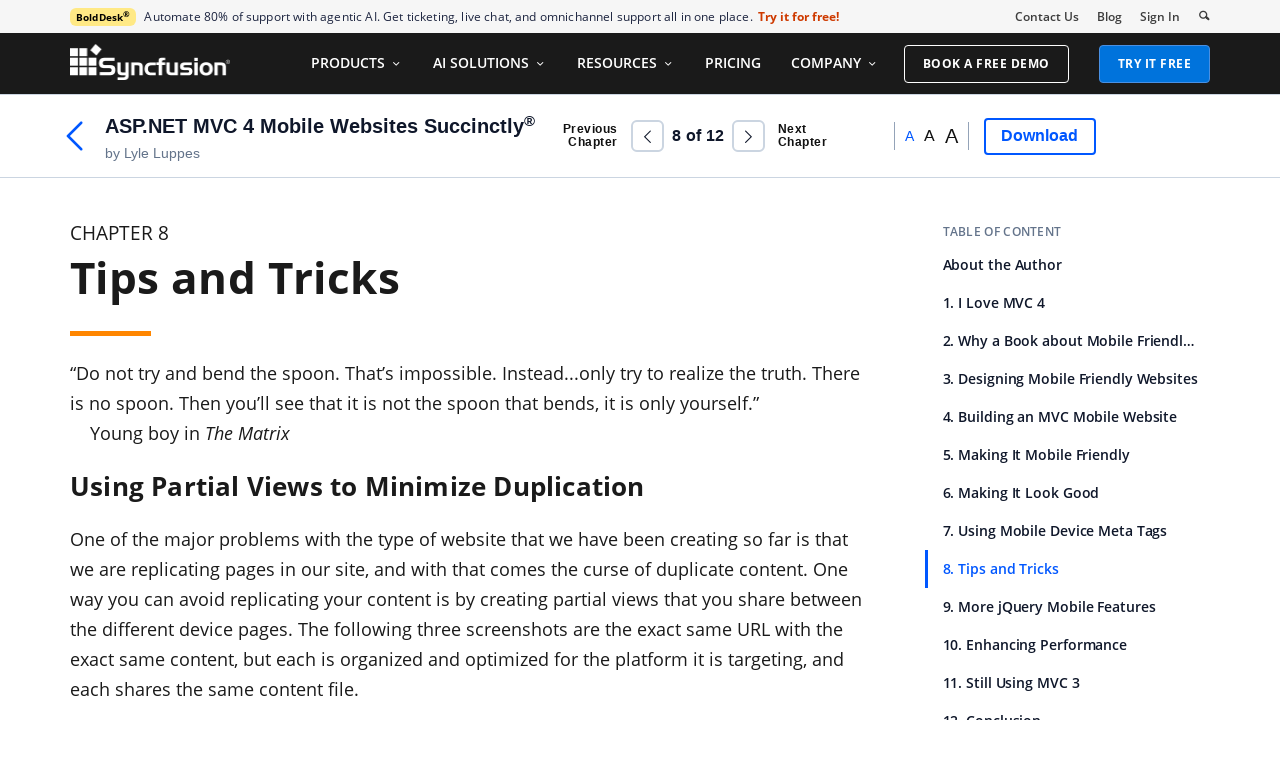

--- FILE ---
content_type: text/html; charset=utf-8
request_url: https://www.syncfusion.com/succinctly-free-ebooks/aspnetmvc4/tips-and-tricks
body_size: 21841
content:



<!DOCTYPE html>
<html lang="en">
<head>
    <meta http-equiv="Content-Type" content="text/html; charset=utf-8" />
    <meta name=viewport content="width=device-width, initial-scale=1">
    <script src="https://cdn.syncfusion.com/scripts/jquery/Integrity/jquery.all.new_v2.min.js"></script>

        <script>
            window.ExceptionlessEndPoint = '/succinctly-free-ebooks/exceptionlessPostEvents';
            function ExceptionlessLazyLoader() {
                let s = 0, e = ['mousemove', 'scroll', 'keydown', 'touchstart'], l = () => {
                    if (s) return; s = 1;
                    let j = document.createElement('script');
                    j.type = 'module';
                    j.src = 'https://cdn.syncfusion.com/scripts/common/exceptionless/core-application/Exceptionless-logger.min.js';
                    document.head.appendChild(j);
                    e.forEach(x => removeEventListener(x, l));
                };
                e.forEach(x => addEventListener(x, l, { once: 1 }));
            }
        </script>
        <script src="https://cdn.syncfusion.com/scripts/common/exceptionless/core-application/console-capture.min.js" async onload="ExceptionlessLazyLoader()"></script>

    <!-- Start cookieyes banner -->
    <script id="cookieyes" type="text/javascript" src="https://cdn-cookieyes.com/client_data/a579e010cc45dfd587718a85/script.js"></script>
    <script src="https://cdn.syncfusion.com/scripts/common/CookieYes/Master/CookieyesBanner-V3.min.js"></script>
    <!-- End cookieyes banner -->

    <link rel="stylesheet" href="https://cdn.syncfusion.com/content/stylesheets/components/bootstrap/Integrity/bootstrap3.7.1.min.css?v1">
    <link rel="stylesheet" href="https://cdn.syncfusion.com/content/stylesheets/components/Stack1.3.7/socicon.css">
    <link rel="stylesheet" href="https://cdn.syncfusion.com/content/stylesheets/components/Stack1.3.7/layoutfont_cdn.css">

    <link rel="preload" href="https://cdn.syncfusion.com/content/images/common/menu/master/icons/menufontV2.css?v1" as="style">
    <link rel="stylesheet" href="https://cdn.syncfusion.com/content/images/common/menu/master/icons/menufontV2.css?v1" type="text/css">
    <script src="https://cdn.syncfusion.com/scripts/Syncfusion/Master/CookieValidation.js"></script>
    <script src="https://cdn.syncfusion.com/scripts/components/Others/toastr.min.js" defer></script>
    <link href="https://cdn.syncfusion.com/content/stylesheets/others/toastr.min.css" rel="stylesheet" />

    <link rel="preload" href="https://cdn.syncfusion.com/content/stylesheets/components/bootstrap/TopMarketingBannerMenu.min.css" as="style">
    <link rel="stylesheet" href="https://cdn.syncfusion.com/content/stylesheets/components/bootstrap/TopMarketingBannerMenu.min.css" type="text/css">

    <script>
        var sessionDeactivationUrl  = "/succinctly-free-ebooks/account/invalidateuser-session";
    </script>
    <!-- Google Tag Manager -->
        <script>
            (function (w, d, s, l, i) {
            w[l] = w[l] || []; w[l].push({
                'gtm.start':
                    new Date().getTime(), event: 'gtm.js'
            }); var f = d.getElementsByTagName(s)[0],
                j = d.createElement(s), dl = l != 'dataLayer' ? '&l=' + l : ''; j.async = true; j.src =
                    'https://www.googletagmanager.com/gtm.js?id=' + i + dl; f.parentNode.insertBefore(j, f);
        })(window, document, 'script', 'dataLayer', 'GTM-W8WD8WN');</script>
    <!-- End Google Tag Manager -->
    <!-- Google Structred Data -->
    <script type="application/ld+json">
        {
        "@context" : "http://schema.org",
        "@type" : "Organization",
        "url" : "https://www.syncfusion.com/",
        "logo" : "https://cdn.syncfusion.com/content/images/company-logos/syncfusion_logo.svg",
        "name" : "Syncfusion",
        "sameAs" : [ "https://www.linkedin.com/company/syncfusion?trk=top_nav_home",
        "https://www.facebook.com/Syncfusion",
        "https://www.youtube.com/syncfusioninc",
        "https://twitter.com/Syncfusion" ]
        }
    </script>
    <!-- End Google Structred Data -->
    <!-- Userback Tracking Script -->
    <!-- End Userback Tracking Script -->



    

    
        <link href="https://www.syncfusion.com/succinctly-free-ebooks/dist/cssminify/bootstraplayout.min.css?v67" rel="stylesheet" />

    

    
    <title>Tips and Tricks | ASP.NET MVC 4 Mobile Websites Succinctly</title>
    <meta name="title" content="Tips and Tricks | ASP.NET MVC 4 Mobile Websites Succinctly&#xAE; | Free Ebook | Syncfusion&#xAE;" />
    <meta name="description" content="Explore Tips and Tricks from the free ASP.NET MVC 4 Mobile Websites Succinctly ebook, featuring instant online access for a seamless reading experience. " />
    <meta property="fb:app_id" content="1003714633042650" />
    <meta property="og:title" content="Tips and Tricks | ASP.NET MVC 4 Mobile Websites Succinctly&#xAE; | Free Ebook | Syncfusion&#xAE;" />
    <meta property="og:description" content="Explore Tips and Tricks from the free ASP.NET MVC 4 Mobile Websites Succinctly ebook, featuring instant online access for a seamless reading experience. " />
    <meta property="og:image" content="https://cdn.syncfusion.com/content/images/Images/asp-.net-mobile-web.png" />
    <meta property="og:url" content="https://www.syncfusion.com/succinctly-free-ebooks/aspnetmvc4/tips-and-tricks" />
    <meta property="og:type" content="website" />
    <meta property="og: site_name" content="Syncfusion.com" />
    <meta property="twitter:account_id" content="41152441" />
    <meta property="twitter:title" content="Tips and Tricks | ASP.NET MVC 4 Mobile Websites Succinctly&#xAE; | Free Ebook | Syncfusion&#xAE;" />
    <meta property="twitter:url" content="https://www.syncfusion.com/succinctly-free-ebooks/aspnetmvc4/tips-and-tricks" />
    <meta property="twitter:card" content="summary_large_image" />
    <meta property="twitter:description" content="Explore Tips and Tricks from the free ASP.NET MVC 4 Mobile Websites Succinctly ebook, featuring instant online access for a seamless reading experience." />


    
        <link rel="canonical" href="https://www.syncfusion.com/succinctly-free-ebooks/aspnetmvc4/tips-and-tricks" />



</head>
<body>
    <!-- Google Tag Manager (noscript) -->
        <noscript>
            <iframe src="https://www.googletagmanager.com/ns.html?id=GTM-W8WD8WN"
                    height="0" width="0" style="display:none;visibility:hidden"></iframe>
        </noscript>
    <!-- End Google Tag Manager (noscript) -->

    
    <link href="/succinctly-free-ebooks/css/Components/EssentialJS/ej.widgets.theme.allv36.min.css" rel="stylesheet" />
    <link href="https://cdn.syncfusion.com/content/stylesheets/components/essentialjs/web/bootstrap-theme/ej.web.all.min.css" rel="stylesheet" />
    <link href="/succinctly-free-ebooks/css/Components/Stack1.3.7/font/ebook-reader.css" rel="stylesheet" />
    

    
        <link href="/succinctly-free-ebooks/dist/cssminify/ebookreader.min.css?v12" rel="stylesheet" />
        <link href="/succinctly-free-ebooks/css/Components/Stack1.3.7/font/Icomoon.css" rel="stylesheet" />
    

       





    <div id="menu-wrapper">
        <div id="sub-menu-section" class="bar bar-3 bar--sm bg--secondary">
            <div class="container">
                <div class="row">
                    <div class="col-md-12 col-sm-12 col-xs-12 text-right text-left-xs text-left-sm">
                        <div class="bar__module">
                            <div class="marketing-banner col-md-9 col-sm-8 col-xs-12">
                            </div>
                            <ul class="menu-horizontal col-md-3 col-sm-4 col-xs-12">
                                <li>
                                    <div class="modal-instance">
                                        <a href="/company/contact-us">Contact Us</a>
                                    </div>
                                </li>
                                <li>
                                    <div class="modal-instance">
                                        <a href="https://www.syncfusion.com/blogs">Blog</a>
                                    </div>
                                </li>
                                <li>
                                    <div id="menu-signin" class="">

                                            <a href="/account/login" rel="nofollow" id="login-btn-menu" class="login-button default-btn">Sign In</a>

                                    </div>
                                </li>

                                <li>
                                    <div data-notification-link="search-box">
                                        <i id="search-icon" class="syncfusionlayout-search search-icon"></i>
                                    </div>
                                </li>
                            </ul>
                        </div>
                    </div>
                </div>
                <!--end of row-->
            </div>
            <!--end of container-->
        </div>
        <div class="container main-menu-section">
            <div class="row">
                <div class="col-xs-12 col-sm-12 col-md-12 col-lg-12 ">
                    
<div id="menu-container"></div>

                </div>
                <div id="search-container" class="row">

        <div class="col-lg-offset-3 col-lg-5 col-lg-col-md-offset-2 col-md-7 col-sm-offset-2 col-sm-6 col-xs-offset-0 col-xs-8 search">
            <input type="text" placeholder="Search" id="search" class="content-medium" name="keyword" value="" />
        <div id="alertmessage"></div>
        </div>
        <div class="col-md-1 col-sm-4 col-xs-4">
            <button id="searchresult-btn"  class="btn btn--primary search-btn">Search</button>
        </div>
    
    <div>
        <div class="search-details">
            Find anything about our product, documentation, and more.
        </div>
        <hr />
            <div id="search-popular-results"></div>
    </div>
</div>


                <div id="logout-section">
                    <div class="container">
                        <div class="column">

                            <div class="Customerinformation">



                                <div class="dashboard">
                                    <a href="/account" class="content-medium">My Dashboard</a>
                                </div>

                                <div class="signout-section">
                                    <a href="/succinctly-free-ebooks/logoff" rel="nofollow" class="btn btn--stack btn--primary">SIGN OUT</a>
                                </div>
                            </div>
                        </div>
                    </div>
                </div>

            </div>
        </div>
    </div>

    <input id="CustomerCountry" name="CustomerCountry" type="hidden" value="United States of America" />
    



    
    <div class="body-content">
        
<input name="__RequestVerificationToken" type="hidden" value="CfDJ8PDcoCFZ9DBKv4hD1_W-R9go4j2BMsBjR2dcHn2JjrxZ_um73hnYsqLSi28HMAx2cM9peNr38wdM10-goGR7hVTpis56IHlnVTDzUH4L_RxNf0SPM_3FXnLCMKqVyOJ9c-_r_RZ-GhdAUIpXM02zj20" />




        

    <div id="ebook-overlay" class="hide">
    </div>
    <div id="ebook-static-menu">
        <div class="container">
            <div class="row">
                <div class="col-lg-5 col-md-5 col-sm-4 col-xs-10 ebook-heading-section static-height">
                    <a class="ebook-backward-link" href="/succinctly-free-ebooks/aspnetmvc4 "><img src="https://cdn.syncfusion.com/content/images/common/ebook-back-button.svg" alt="left-icon" /></a>
                    <p class="book-header-section">
                        <span data-toggle="tooltip" data-placement="bottom" title="ASP.NET MVC 4 Mobile Websites Succinctly"  id="ebook-name">ASP.NET MVC 4 Mobile Websites Succinctly<sup class="trademark-small">®</sup> </span>
                        <br />
                        <span id="ebook-author-name">by  Lyle Luppes</span>
                    </p>
                </div>
                <div class="mobile-downlaod-section col-xs-2 static-height">
                    <a class="primary-cta-btn" onclick="ebookDownload('aspnetmvc4', '.pdf', 'ASP.NET MVC 4 Mobile Websites Succinctly')">
                        <img style="width:17px; height:17px" src="https://cdn.syncfusion.com/content/images/common/ebook-download-navbar.png" alt="download-button" />
                    </a>
                </div>
                <div class="right-panel  col-lg-7  col-md-7 col-sm-8 col-xs-4 static-height">

                    <div class="ebook-static-navigation-elements col-lg-6 col-md-6">
                        <div class=" static-menu-prev-nav">
                            <p style="display: flex; align-items: center;">
                                <span class="pre-nxt-txt">Previous <br /> Chapter </span>
                                <span class="ebook-reader-icon-previous icon-arrow"  role="button"></span>
                            </p>
                        </div>
                        <div class="ebook-page-details">
                            <div class="ebook-current-page"></div>of<div class="ebook-total-pages"></div>
                        </div>
                        <div class=" menu-next-button static-menu-next-nav">
                            <p style="display: flex; align-items: center;">
                                <span class="ebook-reader-icon-collapse icon-arrow ebook-reader-icon-next-button" role="button"></span>
                                <span class="pre-nxt-txt">Next <br /> Chapter</span>
                            </p>
                        </div>
                    </div>
                    <div class="font-size-section">
                        <div class="small-font-size">A</div>
                        <div class="large-font-size">A</div>
                        <div class="larger-font-size">A</div>

                    </div>
                    <div class="btn-group ">
                            <button class=" download-ebook-button primary-cta-btn" onclick="ebookNonPremierDownload('aspnetmvc4')">
                                <span class="btn__text">Download</span>
                            </button>
                    </div>
                </div>
            </div>
        </div>
    </div>
    <div id="eBook_Reader_Layout" class="eBook_Reader_Layout ebookdetail-banner">
        <div id="eBook-reader-container"class="container">
        <div class="ebook_view_content">

            <div class="eBook_Reader_Section" id="eBook_Reader_Section">
                <div id="reader-panel">
                    <div id="ebook-reader-panal" style="padding-top: 0%;">
                        <div id="reader-content" class="col-sm-12">
                            <p class="eb-chapter-no">CHAPTER 8</p>
                            <h1><span lang="en-US" style="font-weight:bold !important;">Tips and Tricks</span></h1>
                                <div onscroll="pageScroll(this)" class="content_section" id="displayContent">
                                    <html xmlns='http://www.w3.org/1999/xhtml' lang='en'><head><title>Tips and Tricks</title><meta name='description' content='Learn about using partial views to minimize duplication in the chapter "Tips and Tricks" of Syncfusion ASP.NET MVC 4 Mobile Websites free ebook.'><meta http-equiv='Content-Type' content='text/html; charset=UTF-8'><link rel='next' href='more-jquery.mobile-features.html'><link rel='prev' href='using-mobile-device-meta-tags.html'><body><p class='eb-chapter-no'></p><hr class='eb-heading-border'>
<p class="ChapterQuote"><a id="_Toc320735208"></a><span lang="en-US">“Do not try and bend the spoon. That’s impossible. Instead...only try to realize the truth. There is no spoon. Then you’ll see that it is not the spoon that bends, it is only yourself.”</span><br><span lang="en-US">    Young boy in </span><span lang="en-US" style="font-style:italic !important;">The Matrix</span></p>
<h2><a id="_Using_Partial_Views"></a><a id="_Toc324188496"></a><a id="_Toc332978209"></a><a id="_Toc333408597"></a><span lang="en-US" style="font-weight:bold !important;">Using Partial Views to Minimize Duplication</span></h2>
<p><span lang="en-US">One of the major problems with the type of website that we have been creating so far is that we are replicating pages in our site, and with that comes the curse of duplicate content. One way you can avoid replicating your content is by creating partial views that you share between the different device pages. The following three screenshots are the exact same URL with the exact same content, but each is organized and optimized for the platform it is targeting, and each shares the same content file. </span></p>
<p class="Figure"><img src="https://s3.amazonaws.com/ebooks.syncfusion.com/LiveReadOnlineFiles/aspnetmvc4_Succinctly/Images/Images\497.png" width="518" height="385" alt=""></p>
<p class="FigureCaption"><span lang="en-US" style="font-style:italic !important;">Desktop View</span></p>
<p class="Figure"><img src="https://s3.amazonaws.com/ebooks.syncfusion.com/LiveReadOnlineFiles/aspnetmvc4_Succinctly/Images/Images\498.png" width="394" height="324" alt=""></p>
<p class="FigureCaption"><span lang="en-US" style="font-style:italic !important;">Tablet and Phone Views</span></p>
<p><span lang="en-US">Let’s look at the source code for each of these pages, starting with the desktop view:</span></p>
<p class="Code-Block"><span lang="en-US">@{</span><span lang="en-US"> ViewBag.Title = </span><span lang="en-US">&quot;Home Page&quot;</span><span lang="en-US">; </span><span lang="en-US">}</span></p>
<p class="Code-Block"><span lang="en-US">@section featured {</span></p>
<p class="Code-Block"><span lang="en-US">  </span><span lang="en-US">@</span><span lang="en-US">Html.Partial(</span><span lang="en-US">&quot;_Index_SubPage1&quot;</span><span lang="en-US">)</span></p>
<p class="Code-Block"><span lang="en-US">}</span></p>
<p class="Code-Block"><span lang="en-US">&lt;</span><span lang="en-US">ul</span><span lang="en-US"> </span><span lang="en-US">&gt;</span></p>
<p class="Code-Block"><span lang="en-US">  </span><span lang="en-US">@</span><span lang="en-US">Html.Partial(</span><span lang="en-US">&quot;_Index_SubPage2&quot;</span><span lang="en-US">)</span></p>
<p class="Code-Block"><span lang="en-US">&lt;/</span><span lang="en-US">ul</span><span lang="en-US">&gt;</span></p>
<p class="Code-Block"><span lang="en-US">&lt;</span><span lang="en-US">h3</span><span lang="en-US">&gt;</span><span lang="en-US">We suggest the following:</span><span lang="en-US">&lt;/</span><span lang="en-US">h3</span><span lang="en-US">&gt;</span></p>
<p class="Code-Block"><span lang="en-US">@</span><span lang="en-US">Html.Partial(</span><span lang="en-US">&quot;_Index_SubPage3&quot;</span><span lang="en-US">)</span></p>
<p class="Code-Block"><span lang="en-US">&lt;</span><span lang="en-US">section</span><span lang="en-US"> </span><span lang="en-US">class</span><span lang="en-US">=&quot;features&quot;&gt;</span></p>
<p class="Code-Block"><span lang="en-US">  </span><span lang="en-US">@</span><span lang="en-US">Html.Partial(</span><span lang="en-US">&quot;_Index_SubPage4&quot;</span><span lang="en-US">)</span></p>
<p class="Code-Block"><span lang="en-US">&lt;/</span><span lang="en-US">section</span><span lang="en-US">&gt;</span></p>
<p><span lang="en-US">That’s it—that’s the entire page. For each of the main areas on the page, you can see that the content has been moved to a partial view file, so there is very little left on the actual page.</span></p>
<p><span lang="en-US">Let’s start by creating the mobile views with a very similar layout. Here is the phone page:</span></p>
<p class="Code-Block"><span lang="en-US">@{</span><span lang="en-US"> Layout = &quot;../Shared/_Layout.Phone.cshtml&quot;; </span><span lang="en-US">}</span></p>
<p class="Code-Block"><span lang="en-US">@{</span><span lang="en-US"> ViewBag.Title = &quot;Phone Home Page&quot;; </span><span lang="en-US">}</span></p>

<p class="Code-Block"><span lang="en-US">&lt;</span><span lang="en-US">h2</span><span lang="en-US">&gt;</span><span lang="en-US">Home Page</span><span lang="en-US">&lt;/</span><span lang="en-US">h2</span><span lang="en-US">&gt;</span></p>
<p class="Code-Block"><span lang="en-US">@</span><span lang="en-US">Html.Partial(&quot;_Index_SubPage1&quot;)</span></p>

<p class="Code-Block"><span lang="en-US">@*</span><span lang="en-US"> -- Moved to the Shared/_Layout.Phone.cshtml </span><span lang="en-US">*@</span></p>
<p class="Code-Block"><span lang="en-US">@*</span><span lang="en-US">    @Html.Partial(&quot;_Index_SubPage2&quot;)</span><span lang="en-US">*@</span></p>

<p class="Code-Block"><span lang="en-US">&lt;</span><span lang="en-US">h2</span><span lang="en-US">&gt;</span><span lang="en-US">We suggest the following:</span><span lang="en-US">&lt;/</span><span lang="en-US">h2</span><span lang="en-US">&gt;</span></p>
<p class="Code-Block"><span lang="en-US">@</span><span lang="en-US">Html.Partial(&quot;_Index_SubPage3&quot;)</span></p>

<p class="Code-Block"><span lang="en-US">&lt;</span><span lang="en-US">h2</span><span lang="en-US">&gt;</span><span lang="en-US">Features</span><span lang="en-US">&lt;/</span><span lang="en-US">h2</span><span lang="en-US">&gt;</span></p>
<p class="Code-Block"><span lang="en-US">@</span><span lang="en-US">Html.Partial(&quot;_Index_SubPage4&quot;)</span></p>
<p><span lang="en-US">And here is the tablet page:</span></p>
<p class="Code-Block"><span lang="en-US">@{</span><span lang="en-US"> Layout = &quot;../Shared/_Layout.Tablet.cshtml&quot;; </span><span lang="en-US">}</span></p>
<p class="Code-Block"><span lang="en-US">@{</span><span lang="en-US"> ViewBag.Title = &quot;Tablet Home Page&quot;; </span><span lang="en-US">}</span></p>
<p class="Code-Block"><span lang="en-US">&lt;</span><span lang="en-US">h2</span><span lang="en-US">&gt;</span><span lang="en-US">Home Page</span><span lang="en-US">&lt;/</span><span lang="en-US">h2</span><span lang="en-US">&gt;</span></p>
<p class="Code-Block"><span lang="en-US">@</span><span lang="en-US">Html.Partial(&quot;_Index_SubPage1&quot;)</span></p>

<p class="Code-Block"><span lang="en-US">@*</span><span lang="en-US"> -- Moved to the Shared/_Layout.Tablet.cshtml </span><span lang="en-US">*@</span></p>
<p class="Code-Block"><span lang="en-US">@*</span><span lang="en-US">    @Html.Partial(&quot;_Index_SubPage2&quot;)</span><span lang="en-US">*@</span></p>

<p class="Code-Block"><span lang="en-US">&lt;</span><span lang="en-US">h2</span><span lang="en-US">&gt;</span><span lang="en-US">We suggest the following:</span><span lang="en-US">&lt;/</span><span lang="en-US">h2</span><span lang="en-US">&gt;</span></p>
<p class="Code-Block"><span lang="en-US">@</span><span lang="en-US">Html.Partial(&quot;_Index_SubPage3&quot;)</span></p>

<p class="Code-Block"><span lang="en-US">&lt;</span><span lang="en-US">h2</span><span lang="en-US">&gt;</span><span lang="en-US">Features</span><span lang="en-US">&lt;/</span><span lang="en-US">h2</span><span lang="en-US">&gt;</span></p>
<p class="Code-Block"><span lang="en-US">@</span><span lang="en-US">Html.Partial(&quot;_Index_SubPage4&quot;)</span></p>
<p><span lang="en-US">Note that we removed the </span><span lang="en-US" class="Default-Paragraph-Font Code-InLine-Char Code-Inline">_Index_SubPage2</span><span lang="en-US"> because that is the menu that we already have in the base layout page. This code won’t produce the sleek page shown in the previous screenshot quite yet, but it will have all of the content on the page. We’ll look at adding the collapsible containers in just a minute.</span></p>
<p><span lang="en-US">Using this type of coding pattern raises your chances of success tremendously because you can optimize the design of your pages to match the device, but at the same time save yourself from having to maintain content in three different places at once. With this model, when you change the content in one place, it’s changed on all three platforms at the same time!</span></p>
<h2><a id="_Collapsible_Containers_and"></a><a id="_Toc324188497"></a><a id="_Toc332978210"></a><a id="_Toc333408598"></a><a id="_Toc320735202"></a><span lang="en-US" style="font-weight:bold !important;">Collapsible Containers and Reusable Content</span></h2>
<p><span lang="en-US">Let’s go back to the collapsible containers we referenced briefly in </span><a href="#_Large_Screens_and"><span lang="en-US" class="Default-Paragraph-Font Hyperlink">Chapter 3</span></a><span lang="en-US">. jQuery.Mobile makes it very easy to create these. Let’s look at an example of this in action.</span></p>
<p><span lang="en-US">Let’s modify the mobile views we just created to put the partial view content inside of a </span><span lang="en-US" class="Default-Paragraph-Font Code-InLine-Char Code-Inline">div</span><span lang="en-US"> with a role of </span><span lang="en-US" class="Default-Paragraph-Font Code-InLine-Char Code-Inline">collapsible</span><span lang="en-US">. If you use that type of </span><span lang="en-US" class="Default-Paragraph-Font Code-InLine-Char Code-Inline">div</span><span lang="en-US"> container and you have to add a header tag at the top of your content, you’ll end up with a nice-looking bar with a plus or minus sign at the top of the container. You can see that we’ve set the phone containers to be collapsed and the tablet containers to be expanded by default since we have different device specifications.</span></p>


<p><span lang="en-US">Here is the finished code for the phone page:</span></p>
<p class="Code-Block"><span lang="en-US">@{</span><span lang="en-US"> Layout = &quot;../Shared/_Layout.Phone.cshtml&quot;; </span><span lang="en-US">}</span></p>
<p class="Code-Block"><span lang="en-US">@{</span><span lang="en-US"> ViewBag.Title = &quot;Phone Home Page&quot;; </span><span lang="en-US">}</span></p>

<p class="Code-Block"><span lang="en-US">&lt;</span><span lang="en-US">div</span><span lang="en-US"> </span><span lang="en-US">data-role</span><span lang="en-US">=&quot;collapsible&quot;</span><span lang="en-US"> </span><span lang="en-US">data-theme</span><span lang="en-US">=&quot;b&quot;</span><span lang="en-US"> </span><span lang="en-US">data-content-theme</span><span lang="en-US">=&quot;b&quot;</span><span lang="en-US"> </span></p>
<p class="Code-Block"><span lang="en-US">  </span><span lang="en-US">data-collapsed</span><span lang="en-US">=&quot;true&quot;&gt;</span></p>
<p class="Code-Block"><span lang="en-US">  </span><span lang="en-US">&lt;</span><span lang="en-US">h2</span><span lang="en-US">&gt;</span><span lang="en-US">Home Page</span><span lang="en-US">&lt;/</span><span lang="en-US">h2</span><span lang="en-US">&gt;</span></p>
<p class="Code-Block"><span lang="en-US">  </span><span lang="en-US">@</span><span lang="en-US">Html.Partial(&quot;_Index_SubPage1&quot;)</span></p>
<p class="Code-Block"><span lang="en-US">&lt;/</span><span lang="en-US">div</span><span lang="en-US">&gt;</span></p>

<p class="Code-Block"><span lang="en-US">@*</span><span lang="en-US"> -- Moved to the Shared/_Layout.Phone.cshtml </span><span lang="en-US">*@</span></p>
<p class="Code-Block"><span lang="en-US">@*</span><span lang="en-US">    @Html.Partial(&quot;_Index_SubPage2&quot;)</span><span lang="en-US">*@</span></p>

<p class="Code-Block"><span lang="en-US">&lt;</span><span lang="en-US">div</span><span lang="en-US"> </span><span lang="en-US">data-role</span><span lang="en-US">=&quot;collapsible&quot;</span><span lang="en-US"> </span><span lang="en-US">data-theme</span><span lang="en-US">=&quot;b&quot;</span><span lang="en-US"> </span></p>
<p class="Code-Block"><span lang="en-US">  </span><span lang="en-US">data-content-theme</span><span lang="en-US">=&quot;b&quot;</span><span lang="en-US"> </span><span lang="en-US">data-collapsed</span><span lang="en-US">=&quot;true&quot;&gt;</span></p>
<p class="Code-Block"><span lang="en-US">  </span><span lang="en-US">&lt;</span><span lang="en-US">h2</span><span lang="en-US">&gt;</span><span lang="en-US">We suggest the following:</span><span lang="en-US">&lt;/</span><span lang="en-US">h2</span><span lang="en-US">&gt;</span></p>
<p class="Code-Block"><span lang="en-US">  </span><span lang="en-US">@</span><span lang="en-US">Html.Partial(&quot;_Index_SubPage3&quot;)</span></p>
<p class="Code-Block"><span lang="en-US">&lt;/</span><span lang="en-US">div</span><span lang="en-US">&gt;</span></p>

<p class="Code-Block"><span lang="en-US">&lt;</span><span lang="en-US">div</span><span lang="en-US"> </span><span lang="en-US">data-role</span><span lang="en-US">=&quot;collapsible&quot;</span><span lang="en-US"> </span><span lang="en-US">data-theme</span><span lang="en-US">=&quot;b&quot;</span><span lang="en-US"> </span></p>
<p class="Code-Block"><span lang="en-US">  </span><span lang="en-US">data-content-theme</span><span lang="en-US">=&quot;b&quot;</span><span lang="en-US"> </span><span lang="en-US">data-collapsed</span><span lang="en-US">=&quot;true&quot;&gt;</span></p>
<p class="Code-Block"><span lang="en-US">  </span><span lang="en-US">&lt;</span><span lang="en-US">h2</span><span lang="en-US">&gt;</span><span lang="en-US">Features</span><span lang="en-US">&lt;/</span><span lang="en-US">h2</span><span lang="en-US">&gt;</span></p>
<p class="Code-Block"><span lang="en-US">  </span><span lang="en-US">@</span><span lang="en-US">Html.Partial(&quot;_Index_SubPage4&quot;)</span></p>
<p class="Code-Block"><span lang="en-US">&lt;/</span><span lang="en-US">div</span><span lang="en-US">&gt;</span></p>
<p><span lang="en-US">And here is the code for the finished tablet page:</span></p>
<p class="Code-Block"><span lang="en-US">@{</span><span lang="en-US"> Layout = &quot;../Shared/_Layout.Tablet.cshtml&quot;; </span><span lang="en-US">}</span></p>
<p class="Code-Block"><span lang="en-US">@{</span><span lang="en-US"> ViewBag.Title = &quot;Tablet Home Page&quot;; </span><span lang="en-US">}</span></p>
<p class="Code-Block"><span lang="en-US">&lt;</span><span lang="en-US">div</span><span lang="en-US"> </span><span lang="en-US">data-role</span><span lang="en-US">=&quot;collapsible&quot;</span><span lang="en-US"> </span><span lang="en-US">data-theme</span><span lang="en-US">=&quot;b&quot;</span><span lang="en-US"> </span></p>
<p class="Code-Block"><span lang="en-US">  </span><span lang="en-US">data-content-theme</span><span lang="en-US">=&quot;b&quot;</span><span lang="en-US"> </span><span lang="en-US">data-collapsed</span><span lang="en-US">=&quot;false&quot;&gt;</span></p>
<p class="Code-Block"><span lang="en-US">  </span><span lang="en-US">&lt;</span><span lang="en-US">h2</span><span lang="en-US">&gt;</span><span lang="en-US">Home Page</span><span lang="en-US">&lt;/</span><span lang="en-US">h2</span><span lang="en-US">&gt;</span></p>
<p class="Code-Block"><span lang="en-US">  </span><span lang="en-US">@</span><span lang="en-US">Html.Partial(&quot;_Index_SubPage1&quot;)</span></p>
<p class="Code-Block"><span lang="en-US">&lt;/</span><span lang="en-US">div</span><span lang="en-US">&gt;</span></p>

<p class="Code-Block"><span lang="en-US">@*</span><span lang="en-US"> -- Moved to the Shared/_Layout.Tablet.cshtml </span><span lang="en-US">*@</span></p>
<p class="Code-Block"><span lang="en-US">@*</span><span lang="en-US">    @Html.Partial(&quot;_Index_SubPage2&quot;)</span><span lang="en-US">*@</span></p>

<p class="Code-Block"><span lang="en-US">&lt;</span><span lang="en-US">div</span><span lang="en-US"> </span><span lang="en-US">data-role</span><span lang="en-US">=&quot;collapsible&quot;</span><span lang="en-US"> </span><span lang="en-US">data-theme</span><span lang="en-US">=&quot;b&quot;</span><span lang="en-US"> </span></p>
<p class="Code-Block"><span lang="en-US">  </span><span lang="en-US">data-content-theme</span><span lang="en-US">=&quot;b&quot;</span><span lang="en-US"> </span><span lang="en-US">data-collapsed</span><span lang="en-US">=&quot;false&quot;&gt;</span></p>
<p class="Code-Block"><span lang="en-US">  </span><span lang="en-US">&lt;</span><span lang="en-US">h2</span><span lang="en-US">&gt;</span><span lang="en-US">We suggest the following:</span><span lang="en-US">&lt;/</span><span lang="en-US">h2</span><span lang="en-US">&gt;</span></p>
<p class="Code-Block"><span lang="en-US">  </span><span lang="en-US">@</span><span lang="en-US">Html.Partial(&quot;_Index_SubPage3&quot;)</span></p>
<p class="Code-Block"><span lang="en-US">&lt;/</span><span lang="en-US">div</span><span lang="en-US">&gt;</span></p>

<p class="Code-Block"><span lang="en-US">&lt;</span><span lang="en-US">div</span><span lang="en-US"> </span><span lang="en-US">data-role</span><span lang="en-US">=&quot;collapsible&quot;</span><span lang="en-US"> </span><span lang="en-US">data-theme</span><span lang="en-US">=&quot;b&quot;</span><span lang="en-US"> </span></p>
<p class="Code-Block"><span lang="en-US">  </span><span lang="en-US">data-content-theme</span><span lang="en-US">=&quot;b&quot;</span><span lang="en-US"> </span><span lang="en-US">data-collapsed</span><span lang="en-US">=&quot;false&quot;&gt;</span></p>
<p class="Code-Block"><span lang="en-US">  </span><span lang="en-US">&lt;</span><span lang="en-US">h2</span><span lang="en-US">&gt;</span><span lang="en-US">Features</span><span lang="en-US">&lt;/</span><span lang="en-US">h2</span><span lang="en-US">&gt;</span></p>
<p class="Code-Block"><span lang="en-US">  </span><span lang="en-US">@</span><span lang="en-US">Html.Partial(&quot;_Index_SubPage4&quot;)</span></p>
<p class="Code-Block"><span lang="en-US">&lt;/</span><span lang="en-US">div</span><span lang="en-US">&gt;</span></p>
<p><span lang="en-US">This source code will now produce pages that look like the screenshots at the beginning of the chapter. With this code, you now have three pages that look distinctly different and behave differently, but they all share the exact same URL and content. The only difference is in the device that requests the page.</span></p>
<h2><a id="_Toc324188498"></a><a id="_Toc332978211"></a><a id="_Toc333408599"></a><span lang="en-US" style="font-weight:bold !important;">Desktop/Mobile ViewSwitcher</span></h2>
<p><span lang="en-US">MVC 4 has a new feature available called browser overriding, which lets users override their normal user agent string and view your page as if they were using a different browser. Using this, you can allow users to come to your site on their phone and get your mobile optimized view, and then they can request to see what it would look like on a desktop or a tablet. </span></p>
<p class="Sidebar"><span lang="en-US" style="font-style:italic !important;">Note: This feature only affects the views and layouts in MVC, and doesn’t affect any other ASP.NET feature that looks at the Request.Browser object.</span></p>
<p><span lang="en-US">There are several options available to you for this feature. There is actually a NuGet package that you can download to enable this, but the following code has been customized to work with the mobile framework concepts that we have been developing in this book. </span></p>
<p><span lang="en-US">There are two components that you need to enable this feature: a view and the corresponding controller. Let’s look at the view first:</span></p>
<p class="Code-Block"><span lang="en-US">&lt;</span><span lang="en-US">span</span><span lang="en-US"> style</span><span lang="en-US">=&quot;</span><span lang="en-US">font-size</span><span lang="en-US">: 0.7em;&quot;&gt;</span></p>
<p class="Code-Block"><span lang="en-US">Switch To: </span></p>
<p class="Code-Block"><span lang="en-US">@</span><span lang="en-US">Html.ActionLink(</span><span lang="en-US">&quot;Desktop View&quot;</span><span lang="en-US">, </span><span lang="en-US">&quot;SwitchView&quot;</span><span lang="en-US">, </span><span lang="en-US">&quot;ViewSwitcher&quot;</span><span lang="en-US">, </span></p>
<p class="Code-Block"><span lang="en-US">  </span><span lang="en-US">new</span><span lang="en-US"> { mobile = </span><span lang="en-US">false</span><span lang="en-US">, mobileType = </span><span lang="en-US">&quot;Desktop&quot;</span><span lang="en-US">, </span></p>
<p class="Code-Block"><span lang="en-US">  returnUrl = Request.Url.PathAndQuery }, </span></p>
<p class="Code-Block"><span lang="en-US">  </span><span lang="en-US">new</span><span lang="en-US"> { rel = </span><span lang="en-US">&quot;external&quot;</span><span lang="en-US"> }) </span></p>
<p class="Code-Block"><span lang="en-US">@</span><span lang="en-US">Html.ActionLink(</span><span lang="en-US">&quot;Tablet View&quot;</span><span lang="en-US">, </span><span lang="en-US">&quot;SwitchView&quot;</span><span lang="en-US">, </span><span lang="en-US">&quot;ViewSwitcher&quot;</span><span lang="en-US">, </span></p>
<p class="Code-Block"><span lang="en-US">  </span><span lang="en-US">new</span><span lang="en-US"> { mobile = </span><span lang="en-US">true</span><span lang="en-US">, mobileType = </span><span lang="en-US">&quot;Tablet&quot;</span><span lang="en-US">, </span></p>
<p class="Code-Block"><span lang="en-US">  returnUrl = Request.Url.PathAndQuery }, </span></p>
<p class="Code-Block"><span lang="en-US">  </span><span lang="en-US">new</span><span lang="en-US"> { rel = </span><span lang="en-US">&quot;external&quot;</span><span lang="en-US"> }) </span></p>
<p class="Code-Block"><span lang="en-US">@</span><span lang="en-US">Html.ActionLink(</span><span lang="en-US">&quot;Phone View&quot;</span><span lang="en-US">, </span><span lang="en-US">&quot;SwitchView&quot;</span><span lang="en-US">, </span><span lang="en-US">&quot;ViewSwitcher&quot;</span><span lang="en-US">, </span></p>
<p class="Code-Block"><span lang="en-US">  </span><span lang="en-US">new</span><span lang="en-US"> { mobile = </span><span lang="en-US">true</span><span lang="en-US">, mobileType = </span><span lang="en-US">&quot;Phone&quot;</span><span lang="en-US">, </span></p>
<p class="Code-Block"><span lang="en-US">  returnUrl = Request.Url.PathAndQuery }, </span></p>
<p class="Code-Block"><span lang="en-US">  </span><span lang="en-US">new</span><span lang="en-US"> { rel = </span><span lang="en-US">&quot;external&quot;</span><span lang="en-US"> }) </span></p>
<p class="Code-Block"><span lang="en-US">@</span><span lang="en-US">Html.ActionLink(</span><span lang="en-US">&quot;Default View&quot;</span><span lang="en-US">, </span><span lang="en-US">&quot;SwitchView&quot;</span><span lang="en-US">, </span><span lang="en-US">&quot;ViewSwitcher&quot;</span><span lang="en-US">, </span></p>
<p class="Code-Block"><span lang="en-US">  </span><span lang="en-US">new</span><span lang="en-US"> { mobile = </span><span lang="en-US">false</span><span lang="en-US">, mobileType = </span><span lang="en-US">&quot;Default&quot;</span><span lang="en-US">, </span></p>
<p class="Code-Block"><span lang="en-US">  returnUrl = Request.Url.PathAndQuery }, </span></p>
<p class="Code-Block"><span lang="en-US">  </span><span lang="en-US">new</span><span lang="en-US"> { rel = </span><span lang="en-US">&quot;external&quot;</span><span lang="en-US"> }) </span></p>
<p class="Code-Block"><span lang="en-US">&lt;/</span><span lang="en-US">span</span><span lang="en-US">&gt;</span></p>
<p class="Figure"><img src="https://s3.amazonaws.com/ebooks.syncfusion.com/LiveReadOnlineFiles/aspnetmvc4_Succinctly/Images/Images\499.png" width="352" height="24" alt=""></p>
<p class="FigureCaption"><span lang="en-US" style="font-style:italic !important;">View Options</span></p>
<p><span lang="en-US">So far, we have been working to develop three distinct views for our site: a desktop, tablet, and phone version. The links shown in the previous screenshot let users choose any of the three display options, or reset to the default view that their device would normally request.</span></p>
<p><span lang="en-US">The controller that catches this link and processes it looks like this:</span></p>
<p class="Code-Block"><span lang="en-US">using</span><span lang="en-US"> System.Web.Mvc;</span></p>
<p class="Code-Block"><span lang="en-US">using</span><span lang="en-US"> System.Web.WebPages;</span></p>

<p class="Code-Block"><span lang="en-US">namespace</span><span lang="en-US"> Demo.Controllers</span></p>
<p class="Code-Block"><span lang="en-US">{</span></p>
<p class="Code-Block"><span lang="en-US">  </span><span lang="en-US">public</span><span lang="en-US"> </span><span lang="en-US">class</span><span lang="en-US"> </span><span lang="en-US">ViewSwitcherController</span><span lang="en-US"> : </span><span lang="en-US">Controller</span></p>
<p class="Code-Block"><span lang="en-US">  {</span></p>
<p class="Code-Block"><span lang="en-US">    </span><span lang="en-US">public</span><span lang="en-US"> </span><span lang="en-US">RedirectResult</span><span lang="en-US"> SwitchView(</span><span lang="en-US">bool</span><span lang="en-US"> mobile, </span><span lang="en-US">string</span><span lang="en-US"> mobileType, </span></p>
<p class="Code-Block"><span lang="en-US">      </span><span lang="en-US">string</span><span lang="en-US"> returnUrl)</span></p>
<p class="Code-Block"><span lang="en-US">    {</span></p>
<p class="Code-Block"><span lang="en-US">      mobileType = (mobileType == </span><span lang="en-US">null</span><span lang="en-US">) ? </span></p>
<p class="Code-Block"><span lang="en-US">        </span><span lang="en-US">string</span><span lang="en-US">.Empty : mobileType.Trim().ToLower();</span></p>
<p class="Code-Block"><span lang="en-US">      </span><span lang="en-US">if</span><span lang="en-US"> (mobileType == </span><span lang="en-US">&quot;default&quot;</span><span lang="en-US">)</span></p>
<p class="Code-Block"><span lang="en-US">      {</span></p>
<p class="Code-Block"><span lang="en-US">        HttpContext.ClearOverriddenBrowser();</span></p>
<p class="Code-Block"><span lang="en-US">      }</span></p>
<p class="Code-Block"><span lang="en-US">      </span><span lang="en-US">else</span></p>
<p class="Code-Block"><span lang="en-US">      {</span></p>
<p class="Code-Block"><span lang="en-US">        </span><span lang="en-US">if</span><span lang="en-US"> (mobileType == </span><span lang="en-US">string</span><span lang="en-US">.Empty) mobileType = </span><span lang="en-US">&quot;mobile&quot;</span><span lang="en-US">;</span></p>
<p class="Code-Block"><span lang="en-US">        </span><span lang="en-US">switch</span><span lang="en-US"> (mobileType)</span></p>
<p class="Code-Block"><span lang="en-US">        {</span></p>
<p class="Code-Block"><span lang="en-US">          </span><span lang="en-US">case</span><span lang="en-US"> </span><span lang="en-US">&quot;desktop&quot;</span><span lang="en-US">:</span></p>
<p class="Code-Block"><span lang="en-US">            HttpContext.SetOverriddenBrowser(</span><span lang="en-US">&quot;Mozilla/5.0 (Macintosh; U; Intel Mac OS X 10_6_8; en-us) AppleWebKit/534.55.3 (KHTML, like Gecko) Version/5.1.5 Safari/534.55.3&quot;</span><span lang="en-US">);</span></p>
<p class="Code-Block"><span lang="en-US">            </span><span lang="en-US">break</span><span lang="en-US">;</span></p>
<p class="Code-Block"><span lang="en-US">          </span><span lang="en-US">case</span><span lang="en-US"> </span><span lang="en-US">&quot;tablet&quot;</span><span lang="en-US">:</span></p>
<p class="Code-Block"><span lang="en-US">          </span><span lang="en-US">case</span><span lang="en-US"> </span><span lang="en-US">&quot;ipad&quot;</span><span lang="en-US">:</span></p>
<p class="Code-Block"><span lang="en-US">            HttpContext.SetOverriddenBrowser(</span><span lang="en-US">&quot;Mozilla/5.0 (iPad; U; CPU OS 4_3_3 like Mac OS X; en-us) AppleWebKit/533.17.9 (KHTML, like Gecko) Version/5.0.2 Mobile/8J2 Safari/6533.18.5&quot;</span><span lang="en-US">);</span></p>
<p class="Code-Block"><span lang="en-US">            </span><span lang="en-US">break</span><span lang="en-US">;</span></p>
<p class="Code-Block"><span lang="en-US">          </span><span lang="en-US">case</span><span lang="en-US"> </span><span lang="en-US">&quot;phone&quot;</span><span lang="en-US">:</span></p>
<p class="Code-Block"><span lang="en-US">          </span><span lang="en-US">case</span><span lang="en-US"> </span><span lang="en-US">&quot;iphone&quot;</span><span lang="en-US">:</span></p>
<p class="Code-Block"><span lang="en-US">            HttpContext.SetOverriddenBrowser(</span><span lang="en-US">&quot;Mozilla/5.0 (iPhone; U; CPU iPhone OS 4_3_3 like Mac OS X; en-us) AppleWebKit/533.17.9 (KHTML, like Gecko) Version/5.0.2 Mobile/8J2 Safari/6533.18.5&quot;</span><span lang="en-US">);</span></p>
<p class="Code-Block"><span lang="en-US">            </span><span lang="en-US">break</span><span lang="en-US">;</span></p>
<p class="Code-Block"><span lang="en-US">          </span><span lang="en-US">default</span><span lang="en-US">:</span></p>
<p class="Code-Block"><span lang="en-US">            HttpContext.SetOverriddenBrowser(</span><span lang="en-US">BrowserOverride</span><span lang="en-US">.Mobile);</span></p>
<p class="Code-Block"><span lang="en-US">            </span><span lang="en-US">break</span><span lang="en-US">;</span></p>
<p class="Code-Block"><span lang="en-US">        }</span></p>
<p class="Code-Block"><span lang="en-US">      }</span></p>
<p class="Code-Block"><span lang="en-US">      </span><span lang="en-US">return</span><span lang="en-US"> Redirect(returnUrl);</span></p>
<p class="Code-Block"><span lang="en-US">    }</span></p>
<p class="Code-Block"><span lang="en-US">  }</span></p>
<p class="Code-Block"><span lang="en-US">}</span></p>
<p><span lang="en-US">The new functions provided by MVC 4 that this controller uses are </span><span lang="en-US" class="Default-Paragraph-Font Code-InLine-Char Code-Inline">SetOverriddenBrowser</span><span lang="en-US"> and </span><span lang="en-US" class="Default-Paragraph-Font Code-InLine-Char Code-Inline">ClearOverriddenBrowser</span><span lang="en-US">. In this case, if a user requests a desktop view, the user agent is set to simulate a Macintosh desktop, but you can easily set it to whatever user agent you want. In our framework, it really doesn’t make much difference what desktop user agent you specify as any of them will return the default desktop view.</span></p>
<p><span lang="en-US">With this code in place, all you have to do is to add the following line into your layout pages to include the </span><span lang="en-US" class="Default-Paragraph-Font Code-InLine-Char Code-Inline">ViewSwitcher</span><span lang="en-US"> code:</span></p>
<p class="Code-Block"><span lang="en-US">@</span><span lang="en-US">Html.Partial(</span><span lang="en-US">&quot;_ViewSwitcher&quot;</span><span lang="en-US">)</span></p>
<p><span lang="en-US">Some designers believe this should be at the top of the page above your mobile view, and others like to put it at the bottom, but it’s really a matter of personal preference where you display these links.</span></p>
<p><span lang="en-US">Having this link gives your users a degree of control that they didn’t have before by letting them use the desktop site if the mobile pages are not functioning properly for some reason.</span></p>
<h2><a id="_Toc324188499"></a><a id="_Toc332978212"></a><a id="_Toc333408600"></a><span lang="en-US" style="font-weight:bold !important;">HTML 5 Tags</span></h2>
<p><span lang="en-US">There are a variety of new HTML 5 tags that can be very useful on a mobile device. You can specify HTML 5 tags in your app by setting the </span><span lang="en-US" class="Default-Paragraph-Font Code-InLine-Char Code-Inline">&lt;input type=</span><span lang="en-US"> parameter. These tags include (but are not limited to): </span><span lang="en-US" class="Default-Paragraph-Font Code-InLine-Char Code-Inline">email</span><span lang="en-US">, </span><span lang="en-US" class="Default-Paragraph-Font Code-InLine-Char Code-Inline">tel</span><span lang="en-US">, </span><span lang="en-US" class="Default-Paragraph-Font Code-InLine-Char Code-Inline">url</span><span lang="en-US">, </span><span lang="en-US" class="Default-Paragraph-Font Code-InLine-Char Code-Inline">number</span><span lang="en-US">, </span><span lang="en-US" class="Default-Paragraph-Font Code-InLine-Char Code-Inline">search</span><span lang="en-US">, </span><span lang="en-US" class="Default-Paragraph-Font Code-InLine-Char Code-Inline">time</span><span lang="en-US">, </span><span lang="en-US" class="Default-Paragraph-Font Code-InLine-Char Code-Inline">date</span><span lang="en-US">, </span><span lang="en-US" class="Default-Paragraph-Font Code-InLine-Char Code-Inline">month</span><span lang="en-US">, </span><span lang="en-US" class="Default-Paragraph-Font Code-InLine-Char Code-Inline">datetime</span><span lang="en-US">, and </span><span lang="en-US" class="Default-Paragraph-Font Code-InLine-Char Code-Inline">datetime-local</span><span lang="en-US">. Many of these have very limited support on mobile browsers (especially on Android browsers), and there are some, such as </span><span lang="en-US" class="Default-Paragraph-Font Code-InLine-Char Code-Inline">week</span><span lang="en-US"> and </span><span lang="en-US" class="Default-Paragraph-Font Code-InLine-Char Code-Inline">color</span><span lang="en-US">, that don’t work at all on certain mobile platforms like iOS, and others that work on current versions of iOS (5.x) but not earlier versions (4.x). We’ll discuss a few of them here and see how you can easily use these in your MVC project. </span></p>
<h3><a id="_Toc324188500"></a><a id="_Toc333408601"></a><span lang="en-US" style="font-weight:bold !important;">Editor Templates</span></h3>
<p><span lang="en-US">Here is an example of the HTML that would create a </span><span lang="en-US" style="font-weight:bold !important;">Phone</span><span lang="en-US"> field:</span></p>
<p class="Code-Block"><span lang="en-US">&lt;input class=&quot;text-box single-line&quot; name=&quot;Phone&quot; type=&quot;tel&quot; value=&quot;&quot; /&gt;</span></p>
<p><span lang="en-US">This code will generate a screen on an iOS phone that looks like this:</span></p>
<p class="Figure"><img src="https://s3.amazonaws.com/ebooks.syncfusion.com/LiveReadOnlineFiles/aspnetmvc4_Succinctly/Images/Images\500.png" width="138" height="207" alt=""></p>
<p class="FigureCaption"><span lang="en-US" style="font-style:italic !important;">Phone Screen</span></p>
<p><span lang="en-US">Notice that the standard keyboard has been replaced with one that consists of only numbers which gives the user much larger buttons and a greater chance of entering the proper information. In a similar fashion, the </span><span lang="en-US" class="Default-Paragraph-Font Code-InLine-Char Code-Inline">email</span><span lang="en-US"> and </span><span lang="en-US" class="Default-Paragraph-Font Code-InLine-Char Code-Inline">url</span><span lang="en-US"> attributes will display a keyboard that has letters and common web address characters like the @ sign, which doesn’t appear on the default keyboard for normal text fields. </span></p>
<p class="Sidebar"><span lang="en-US" style="font-style:italic !important;">Remember what I said in </span><a style="font-style:italic !important;" href="#_The_Internet_Application"><span lang="en-US" class="Default-Paragraph-Font Hyperlink" style="font-style:italic !important;">Chapter 4</span></a><span lang="en-US" style="font-style:italic !important;"> about some things not working when you are using Safari as a mobile emulator? The email and url tags (as well as some others) are one of those things. These special keyboards won’t pop up in the desktop version of Safari.</span></p>
<p class="Sidebar"><span lang="en-US" style="font-style:italic !important;">Also, most of the number and date picker tags in this section do not work on Android devices at this time.</span></p>
<p><span lang="en-US">You can manually create the HTML to put in that special </span><span lang="en-US" class="Default-Paragraph-Font Code-InLine-Char Code-Inline">input type</span><span lang="en-US"> attribute, but in MVC there is a much better way to do this: data annotations. Let’s start by modifying a model definition:</span></p>
<p class="Code-Block"><span lang="en-US">public</span><span lang="en-US"> </span><span lang="en-US">class</span><span lang="en-US"> SampleModel</span></p>
<p class="Code-Block"><span lang="en-US">{</span></p>
<p class="Code-Block"><span lang="en-US">  </span><span lang="en-US" class="Default-Paragraph-Font CodeComment">// -- Other fields omitted here for brevity.</span></p>
<p class="Code-Block"><span lang="en-US">  [DataType(DataType.PhoneNumber)]</span></p>
<p class="Code-Block"><span lang="en-US">  [Display(Name = </span><span lang="en-US">&quot;Phone&quot;</span><span lang="en-US">, Prompt = </span><span lang="en-US">&quot;Phone:&quot;</span><span lang="en-US">)]</span></p>
<p class="Code-Block"><span lang="en-US">  </span><span lang="en-US">public</span><span lang="en-US"> </span><span lang="en-US">string</span><span lang="en-US"> Phone { </span><span lang="en-US">get</span><span lang="en-US">; </span><span lang="en-US">set</span><span lang="en-US">; }</span></p>
<p class="Code-Block"><span lang="en-US">}</span></p>
<p><span lang="en-US">When we add the </span><span lang="en-US" class="Default-Paragraph-Font Code-InLine-Char Code-Inline">DataType</span><span lang="en-US"> annotation, this will tell MVC that this is a special type of string, and it will be treated differently when composing a view. However, if all you do is add this data annotation, you won’t see anything different; you need one more piece to this puzzle: editor templates. </span></p>
<p><span lang="en-US">These templates are not supplied with the standard MVC project template, so you must go get them yourself and add them to your project. These templates must reside in a folder named </span><span lang="en-US" style="font-weight:bold !important;">EditorTemplates</span><span lang="en-US"> under the </span><span lang="en-US" style="font-weight:bold !important;">Shared</span><span lang="en-US"> folder. The templates can be found by fetching a NuGet package (</span><span lang="en-US" class="Default-Paragraph-Font Code-InLine-Char Code-Inline">Install-Package MvcHtml5Templates</span><span lang="en-US">).</span></p>
<p><span lang="en-US">In our model definition, we’ve specified that our </span><span lang="en-US" style="font-weight:bold !important;">Phone</span><span lang="en-US"> field has a </span><span lang="en-US" class="Default-Paragraph-Font Code-InLine-Char Code-Inline">DataType</span><span lang="en-US"> of </span><span lang="en-US" class="Default-Paragraph-Font Code-InLine-Char Code-Inline">PhoneNumber</span><span lang="en-US">, so MVC will look for and use the </span><span lang="en-US" style="font-weight:bold !important;">PhoneNumber</span><span lang="en-US"> template when creating the HTML for editing this field. The </span><span lang="en-US" style="font-weight:bold !important;">PhoneNumber.cshtml</span><span lang="en-US"> file is very simple, and contains only the following code:</span></p>
<p class="Code-Block"><span lang="en-US">@</span><span lang="en-US">Html.TextBox(</span><span lang="en-US">&quot;&quot;</span><span lang="en-US">, ViewData.TemplateInfo.FormattedModelValue, </span></p>
<p class="Code-Block"><span lang="en-US">  </span><span lang="en-US">new</span><span lang="en-US"> { @class = </span><span lang="en-US">&quot;text-box single-line&quot;</span><span lang="en-US">, type = </span><span lang="en-US">&quot;tel&quot;</span><span lang="en-US"> })</span></p>
<p><span lang="en-US">In your view file, all you need to do is use the </span><span lang="en-US" class="Default-Paragraph-Font Code-InLine-Char Code-Inline">EditorFor</span><span lang="en-US"> helper on your field and it will automatically generate the updated HTML now. (Note that if you use the </span><span lang="en-US" class="Default-Paragraph-Font Code-InLine-Char Code-Inline">TextBoxFor</span><span lang="en-US"> helper without any special parameters, it won’t work automatically.)</span></p>
<p class="Code-Block"><span lang="en-US">@</span><span lang="en-US">Html.EditorFor(m =&gt; m.Phone)</span></p>
<p><span lang="en-US">This combination of model data annotation, editor templates, and the </span><span lang="en-US" class="Default-Paragraph-Font Code-InLine-Char Code-Inline">EditorFor</span><span lang="en-US"> helper will generate the code that we started with earlier. MVC does all the hard stuff for us—pretty sweet, huh?</span></p>
<p class="Code-Block"><span lang="en-US">&lt;input class=&quot;text-box single-line&quot; name=&quot;Phone&quot; type=&quot;tel&quot; value=&quot;&quot; /&gt;</span></p>
<p><span lang="en-US">Let’s look at another example: the </span><span lang="en-US" class="Default-Paragraph-Font Code-InLine-Char Code-Inline">DateTime</span><span lang="en-US"> helper. Let’s edit our model again and add a </span><span lang="en-US" class="Default-Paragraph-Font Code-InLine-Char Code-Inline">DateTime</span><span lang="en-US"> field:</span></p>
<p class="Code-Block"><span lang="en-US">public</span><span lang="en-US"> </span><span lang="en-US">class</span><span lang="en-US"> SampleModel</span></p>
<p class="Code-Block"><span lang="en-US">{</span></p>
<p class="Code-Block"><span lang="en-US">  </span><span lang="en-US" class="Default-Paragraph-Font CodeComment">// -- Other fields omitted here.</span></p>
<p class="Code-Block"><span lang="en-US">  [</span><span lang="en-US">DataType</span><span lang="en-US">(</span><span lang="en-US">DataType</span><span lang="en-US">.DateTime)]</span></p>
<p class="Code-Block"><span lang="en-US">  </span><span lang="en-US">public</span><span lang="en-US"> </span><span lang="en-US">DateTime</span><span lang="en-US"> ContactDateTime { </span><span lang="en-US">get</span><span lang="en-US">; </span><span lang="en-US">set</span><span lang="en-US">; }</span></p>
<p class="Code-Block"><span lang="en-US">}</span></p>
<p><span lang="en-US">Next we’ll add a </span><span lang="en-US" style="font-weight:bold !important;">DateTime.cshtml</span><span lang="en-US"> editor template in the </span><span lang="en-US" style="font-weight:bold !important;">Shared</span><span lang="en-US"> folder:</span></p>
<p class="Code-Block"><span lang="en-US">@</span><span lang="en-US">Html.TextBox(</span><span lang="en-US">&quot;&quot;</span><span lang="en-US">, ViewData.TemplateInfo.FormattedModelValue, </span></p>
<p class="Code-Block"><span lang="en-US">  </span><span lang="en-US">new</span><span lang="en-US"> { @class = </span><span lang="en-US">&quot;text-box single-line&quot;</span><span lang="en-US">, type = </span><span lang="en-US">&quot;datetime&quot;</span><span lang="en-US"> })</span></p>
<p><span lang="en-US">While we’re at it, let’s create a </span><span lang="en-US" style="font-weight:bold !important;">Month.cshtml</span><span lang="en-US"> editor template too:</span></p>
<p class="Code-Block"><span lang="en-US">@</span><span lang="en-US">Html.TextBox(</span><span lang="en-US">&quot;&quot;</span><span lang="en-US">, ViewData.TemplateInfo.FormattedModelValue, </span><br><span lang="en-US">  </span><span lang="en-US">new</span><span lang="en-US"> { @class = </span><span lang="en-US">&quot;text-box single-line&quot;</span><span lang="en-US">, type = </span><span lang="en-US">&quot;month&quot;</span><span lang="en-US"> })</span></p>
<p><span lang="en-US">After adding this field to our view, we can use any of the following </span><span lang="en-US" class="Default-Paragraph-Font Code-InLine-Char Code-Inline">EditorFor</span><span lang="en-US"> statements:</span></p>
<p class="Code-Block"><span lang="en-US">@</span><span lang="en-US">Html.EditorFor(m =&gt; m.ContactDateTime)</span><br><span lang="en-US">@</span><span lang="en-US">Html.EditorFor(m =&gt; m.ContactDateTime, &quot;DateTime&quot;)</span></p>
<p class="Code-Block"><span lang="en-US">@</span><span lang="en-US">Html.EditorFor(m =&gt; m.ContactDateTime, &quot;Month&quot;)</span></p>
<p><span lang="en-US">When you run this code on an iOS phone, you will get one of these editors:</span></p>
<p class="Figure"><img src="https://s3.amazonaws.com/ebooks.syncfusion.com/LiveReadOnlineFiles/aspnetmvc4_Succinctly/Images/Images\501.png" width="245" height="180" alt=""></p>
<p class="FigureCaption"><span lang="en-US" style="font-style:italic !important;">Date Pickers in iOS</span></p>
<p><span lang="en-US">It looks like a native app and behaves like a native app, but it’s all HTML! </span></p>
<p class="Sidebar"><span lang="en-US" style="font-style:italic !important;">If you want to get this to work on all mobile platforms right now, you will have to try using a third-party tool like Mobiscroll which can be found at </span><a style="font-style:italic !important;" href="http://mobiscroll.com/"><span lang="en-US" class="Default-Paragraph-Font Hyperlink" style="font-style:italic !important;">http://mobiscroll.com/</span></a><span lang="en-US" style="font-style:italic !important;">.</span></p>
<p><span lang="en-US">On your desktop, you won’t notice any difference yet. If you want a nice date picker on your desktop, you will need to install the jQuery.UI components if they are not already in your project. If you have already added the </span><span lang="en-US" class="Default-Paragraph-Font Code-InLine-Char Code-Inline">DateType.Date</span><span lang="en-US"> data annotation in your model, and you have included the </span><span lang="en-US" style="font-weight:bold !important;">Date.cshtml</span><span lang="en-US"> editor template, then there are only a few small changes that you need to make. In your </span><span lang="en-US" style="font-weight:bold !important;">_Layout.cshtml</span><span lang="en-US"> page (or in your desktop bundles in the </span><span lang="en-US" style="font-weight:bold !important;">Global.asax</span><span lang="en-US"> if you are using minification), you will need to include the </span><span lang="en-US" style="font-weight:bold !important;">jquery-ui.min.js</span><span lang="en-US"> and the </span><span lang="en-US" style="font-weight:bold !important;">jquery-ui.min.css</span><span lang="en-US"> files, and you will need to add the following script in the header of the </span><span lang="en-US" style="font-weight:bold !important;">_Layout</span><span lang="en-US"> file to enable the fields:</span></p>
<p class="Code-Block"><span lang="en-US">&lt;script type=&quot;text/javascript&quot;&gt;</span></p>
<p class="Code-Block"><span lang="en-US">  $(document).ready(function () {</span></p>
<p class="Code-Block"><span lang="en-US">    $('.date').datepicker({ dateFormat: &quot;mm/dd/yy&quot; });</span></p>
<p class="Code-Block"><span lang="en-US">  });</span></p>
<p class="Code-Block"><span lang="en-US">&lt;/script&gt;</span></p>
<p><span lang="en-US">That’s it—now you will have a nice fancy date picker pop-up in your application that looks like this (with almost no work on your part!):</span></p>
<p class="Figure"><img src="https://s3.amazonaws.com/ebooks.syncfusion.com/LiveReadOnlineFiles/aspnetmvc4_Succinctly/Images/Images\502.png" width="249" height="186" alt=""></p>
<p class="FigureCaption"><span lang="en-US" style="font-style:italic !important;">Date Picker</span></p>
<p><span lang="en-US">Before you commit to using these features, you should make sure they are supported on the devices that you want to target. A couple of good resources to check are:</span></p>
<ul type="disc">
<li class="List-Paragraph"><a href="http://mobilehtml5.org/"><span lang="en-US" class="Default-Paragraph-Font Hyperlink">http://mobilehtml5.org/</span></a><span lang="en-US">: This site lists many HTML 5 features and which browsers and operating systems support them.</span></li>

<li class="List-Paragraph"><a href="http://www.quirksmode.org/html5/inputs_mobile.html"><span lang="en-US" class="Default-Paragraph-Font Hyperlink">http://www.quirksmode.org/html5/inputs_mobile.html</span></a><span lang="en-US">: This site lists some of the specific HTML tags and attributes (like the ones shown in this chapter), and details which mobile operating systems support those tags.</span></li>
</ul>
<h3><a id="_Toc324188501"></a><a id="_Toc333408602"></a><span lang="en-US" style="font-weight:bold !important;">Search Fields</span></h3>
<p><span lang="en-US">Another useful field type is the </span><span lang="en-US" class="Default-Paragraph-Font Code-InLine-Char Code-Inline">search</span><span lang="en-US"> type. If you want a field that looks like a search field, just add the </span><span lang="en-US" style="font-weight:bold !important;">Search</span><span lang="en-US"> template type on a string field. In the following code sample we don’t have a </span><span lang="en-US" class="Default-Paragraph-Font Code-InLine-Char Code-Inline">Search</span><span lang="en-US"> data annotation that we can add to our model, so we’ll tell the </span><span lang="en-US" class="Default-Paragraph-Font Code-InLine-Char Code-Inline">EditorFor</span><span lang="en-US"> helper to use a specific template:</span></p>
<p class="Code-Block"><span lang="en-US">@</span><span lang="en-US">Html.EditorFor(m =&gt; m.SearchTxt, </span><span lang="en-US">&quot;Search&quot;</span><span lang="en-US">)</span></p>
<p><span lang="en-US">The code in the Search Editor Template looks like this:</span></p>
<p class="Code-Block"><span lang="en-US">@</span><span lang="en-US">Html.TextBox(</span><span lang="en-US">&quot;&quot;</span><span lang="en-US">, ViewData.TemplateInfo.FormattedModelValue, </span></p>
<p class="Code-Block"><span lang="en-US">  </span><span lang="en-US">new</span><span lang="en-US"> { @class = </span><span lang="en-US">&quot;text-box single-line&quot;</span><span lang="en-US">, type = </span><span lang="en-US">&quot;search&quot;</span><span lang="en-US"> })</span></p>

<p class="Figure"><img src="https://s3.amazonaws.com/ebooks.syncfusion.com/LiveReadOnlineFiles/aspnetmvc4_Succinctly/Images/Images\503.png" width="204" height="102" alt=""></p>
<p class="FigureCaption"><span lang="en-US" style="font-style:italic !important;">Search Field</span></p>
<p><span lang="en-US">Notice how the field corners are much more rounded than a normal text box, and how it has a magnifying glass inside the text field? These are just subtle hints to the user that this is a special field.</span></p>
<p><span lang="en-US">We won’t go into all of the editor templates here because there are several with many options each. Some work with the </span><span lang="en-US" class="Default-Paragraph-Font Code-InLine-Char Code-Inline">EditorFor</span><span lang="en-US"> and data annotations, and some will need a little more manual tweaking.</span></p>
<h3><a id="_Toc324188502"></a><a id="_Toc333408603"></a><span lang="en-US" style="font-weight:bold !important;">Special HTML 5 Attributes</span></h3>
<p><span lang="en-US">There are a few other special attributes that you will appreciate. The </span><span lang="en-US" class="Default-Paragraph-Font Code-InLine-Char Code-Inline">Required</span><span lang="en-US"> attribute is a nice HTML 5 attribute, but that should be handled by the </span><span lang="en-US" class="Default-Paragraph-Font Code-InLine-Char Code-Inline">Required</span><span lang="en-US"> data annotation in your model, so we won’t address it here. </span></p>
<p><span lang="en-US">One attribute that is very useful is the </span><span lang="en-US" class="Default-Paragraph-Font Code-InLine-Char Code-Inline">placeholder</span><span lang="en-US"> attribute. This will place light gray text in the text box field to give users a hint of what to type, and then the text disappears when they click in the box. Let’s go back and enhance our </span><span lang="en-US" style="font-weight:bold !important;">Search</span><span lang="en-US"> box by using the </span><span lang="en-US" class="Default-Paragraph-Font Code-InLine-Char Code-Inline">TextBoxFor</span><span lang="en-US"> helper so we can easily add an extra attribute. Remember that I mentioned the default </span><span lang="en-US" class="Default-Paragraph-Font Code-InLine-Char Code-Inline">TextBoxFor</span><span lang="en-US"> helper wouldn’t use a template from the data annotation? You can specify one by editing the </span><span lang="en-US" class="Default-Paragraph-Font Code-InLine-Char Code-Inline">HtmlAttributes</span><span lang="en-US">. Since that is how we need to specify the </span><span lang="en-US" class="Default-Paragraph-Font Code-InLine-Char Code-Inline">placeholder</span><span lang="en-US"> tag, we’ll specify both the editor template and the </span><span lang="en-US" class="Default-Paragraph-Font Code-InLine-Char Code-Inline">placeholder</span><span lang="en-US"> attribute using the </span><span lang="en-US" class="Default-Paragraph-Font Code-InLine-Char Code-Inline">TextBoxFor</span><span lang="en-US"> command.</span></p>
<p class="Code-Block"><span lang="en-US">@</span><span lang="en-US">Html.TextBoxFor(m =&gt; m.SearchTxt, </span></p>
<p class="Code-Block"><span lang="en-US">  </span><span lang="en-US">new</span><span lang="en-US"> { type= </span><span lang="en-US">&quot;search&quot;</span><span lang="en-US">, placeholder = </span><span lang="en-US">&quot;enter search terms&quot;</span><span lang="en-US"> })</span></p>

<p class="Figure"><img src="https://s3.amazonaws.com/ebooks.syncfusion.com/LiveReadOnlineFiles/aspnetmvc4_Succinctly/Images/Images\504.png" width="384" height="94" alt=""></p>
<p class="FigureCaption"><span lang="en-US" style="font-style:italic !important;">Placeholder in a Search Field</span></p>
<p><span lang="en-US">Now you’ve got the </span><span lang="en-US" style="font-style:italic !important;">enter search terms</span><span lang="en-US"> placeholder text in your search field. When you click inside the field and start typing, the placeholder goes away. In addition, the user gets a nice little clear button on the right of the text box. Not bad for one simple little attribute!</span></p>
<p><span lang="en-US">Other attributes you may want to investigate adding to your text boxes are </span><span lang="en-US" class="Default-Paragraph-Font Code-InLine-Char Code-Inline">autocorrect=&quot;off&quot;</span><span lang="en-US">, </span><span lang="en-US" class="Default-Paragraph-Font Code-InLine-Char Code-Inline">autocomplete=&quot;off&quot;</span><span lang="en-US">, and </span><span lang="en-US" class="Default-Paragraph-Font Code-InLine-Char Code-Inline">autocapitalize=&quot;off&quot;</span><span lang="en-US">.</span><a id="_Toc320735209"></a></p>
<h2><a id="_Toc324188503"></a><a id="_Toc332978213"></a><a id="_Toc333408604"></a><span lang="en-US" style="font-weight:bold !important;">The MVC 4 Tilde Tidbit</span></h2>
<p><span lang="en-US">Here is one awesome feature of MVC 4 that we have been using through all of the examples so far, but you may not have noticed. Take a look at this code:</span></p>
<p class="Code-Block"><span lang="en-US">&lt;</span><span lang="en-US">img</span><span lang="en-US"> </span><span lang="en-US">src</span><span lang="en-US">=&quot;~/Content/images/icon.png&quot;/&gt;</span></p>
<p><span lang="en-US">If you were coding in MVC 3, you would expect to see a tag like this:</span></p>
<p class="Code-Block"><span lang="en-US">&lt;</span><span lang="en-US">img</span><span lang="en-US"> </span><span lang="en-US">src</span><span lang="en-US">=&quot;</span><span lang="en-US">@</span><span lang="en-US">Url.Content(</span><span lang="en-US">&quot;~/Content/images/icon.png&quot;</span><span lang="en-US">)&quot;/&gt;</span></p>
<p><span lang="en-US">This is one of the small, overlooked features of MVC 4 that is really useful. If you look at the HTML that is generated, these two statements will both generate exactly the same HTML, but the first is much cleaner. It doesn’t seem like much, but anything that makes your code more readable is a nice feature in my book.</span></p>
<script defer src="https://static.cloudflareinsights.com/beacon.min.js/vcd15cbe7772f49c399c6a5babf22c1241717689176015" integrity="sha512-ZpsOmlRQV6y907TI0dKBHq9Md29nnaEIPlkf84rnaERnq6zvWvPUqr2ft8M1aS28oN72PdrCzSjY4U6VaAw1EQ==" data-cf-beacon='{"version":"2024.11.0","token":"00fae5a160ad4360aefe5bf7c7c77985","server_timing":{"name":{"cfCacheStatus":true,"cfEdge":true,"cfExtPri":true,"cfL4":true,"cfOrigin":true,"cfSpeedBrain":true},"location_startswith":null}}' crossorigin="anonymous"></script>
</body></head></html>
                                </div>
                            <div class="backToTop" id="page_Scroll_To_Top">
                                <img style="padding: 4px 4px;"  alt="Scroll To Top" src="//cdn.syncfusion.com/content/images/products/whats-new/optimizedimages/up-arrow.png" />
                            </div>
                            <div id="disclaimer-section" class="col-xs-11 hide">
                                <div id="disclaimer-icon">
                                    <img src="//cdn.syncfusion.com/content/images/products/whats-new/optimizedimages/disclaimer-icon.png" alt="Disclaimer" />
                                </div>
                                <div id="disclaimer-content">
                                    <h5>
                                        <span>DISCLAIMER: </span>
                                        Web reader is currently in beta. Please report any issues through our <a href="https://support.syncfusion.com/create?categoryId=257&cf_control=619" target="_blank">support system</a>. PDF and Kindle format files are also available for download.
                                    </h5>
                                </div>
                            </div>
                            <div id="ebook-navigation-elements" class="col-lg-11 col-md-11 col-sm-11 col-xs-11 hide">
                                <div class="col-lg-2 col-md-2 col-sm-2 col-xs-5 prev-nav">
                                    <p style="display: flex; align-items: center;">
                                        <span class="ebook-reader-icon-previous icon-arrow ebook-navigation-common ebook-navigation-previous" role="button"></span>
                                        <span class="pre-nxt-txt">Previous</span>
                                    </p>
                                </div>
                                <div class="col-lg-2 col-md-3 col-sm-2 col-xs-5 col-lg-offset-8 col-md-offset-7 col-sm-offset-8 col-xs-offset-2 next-nav">
                                    <p>
                                        <span class="pre-nxt-txt">Next</span>
                                        <span class="ebook-reader-icon-collapse icon-arrow ebook-navigation-common ebook-navigation-next" role="button"></span>
                                    </p>
                                </div>
                            </div>
                        </div>
                        <div class="sticky-navbar">
                            <div id="mobile-disaply-chapter" class="display_chapters  dropup-content"></div>
                            <div id="mobile-navigation-bar">
                                <div class="font-size-section ">
                                    <div class="small-font-size">A</div>
                                    <div class="large-font-size">A</div>
                                    <div class="larger-font-size">A</div>
                                </div>

                                <div class="ebook-static-navigation-elements">
                                    <div class=" static-menu-prev-nav">
                                        <p style="display: flex; align-items: center;">
                                            <span class="ebook-reader-icon-previous icon-arrow "></span>
                                        </p>
                                    </div>
                                    <div class="ebook-page-details">
                                        <div class="ebook-current-page"></div>of<div class="ebook-total-pages"></div>
                                    </div>
                                    <div class=" menu-next-button static-menu-next-nav">
                                        <p style="display: flex; align-items: center;">
                                            <span class="ebook-reader-icon-collapse icon-arrow ebook-reader-icon-next-button"></span>
                                        </p>
                                    </div>
                                </div>

                                <div class="mobile-toc">

                                    <div class="dropup">
                                        <button class="dropbtn"><div class="mobile-toc-icon"></div>TOC</button>
                                    </div>


                                </div>
                            </div>
                        </div>
                    </div>
                    </div>
                </div>
                <div id="slide-right">
                    <span class="ebook-reader-icon-expand" style="pointer-events: none;"></span>
                </div>
            </div>
        <div class="eBook_Menu_Section">
    <div class="hrline"></div>
    <div class="eBook_chapters" id="display_chapters">
    </div>
    <br /><br />


                <div id="advertisement-section" class="sticky-advertisement-image">
                    <div class="sticky-advertisement-header">
                        Build modern ASP.NET MVC apps
                    </div>
                    <div class="advertisement-sub-header">
                        using Syncfusion&#xAE; ASP.NET MVC control suite.
                    </div>
                    <hr class="sub-header-underline" />
                    <div class="platform-list">
                        <ul>
                                <li> 80&#x2B; high-performance ASP.NET MVC controls, including DataGrid, Charts, and Scheduler.</li>
                                <li> Feature demos teach you how to make the most of the controls.</li>
                                <li> Lightweight and user-friendly.</li>
                                <li> Stunning built-in themes.</li>
                        </ul>
                    </div>

                    <div class="button-section">
                        <a class="advertisement-button aspnet-mvc-text-ad" href="/downloads/aspnetmvc-js2?tag=es-seo-ebook-sticky-ad-aspnetmvc-trial">Get Your Free Trial Now</a>
                    </div>
                </div>
</div>
            </div>
        </div>
        
        <div id="ebook-premiere-popup">
    <input name="__RequestVerificationToken" type="hidden" value="CfDJ8PDcoCFZ9DBKv4hD1_W-R9go4j2BMsBjR2dcHn2JjrxZ_um73hnYsqLSi28HMAx2cM9peNr38wdM10-goGR7hVTpis56IHlnVTDzUH4L_RxNf0SPM_3FXnLCMKqVyOJ9c-_r_RZ-GhdAUIpXM02zj20" />

    <div id="ebookpremiere-consent">
        <div id="close"></div>
        <div class="row">
            <div id="ebook-premiere" class="content-big">
                <span>
                    Thank you for your interest in the <i>Succinctly<sup class="trademark-big">®</sup></i> Series Premier Collection!
                </span>
            </div>
            <div id="ebookconsent-content">
                I agree to receive emails for updates about products, free resources, and promotional offers in exchange for downloading premier <i>Succinctly<sup style=\"font-size: 70%;\">®</sup></i> ebooks.
            </div>
            <div id="dialog-buttons">
                <div id="close-consent-dialog" class="small-btn btn">Cancel</div>
                <button id="updateconsent" class="small-btn btn">Agree & Download</button>
            </div>
        </div>
    </div>
</div>

<div id="ebook-subscribe-popup">
    <div id="ebookpremiere-subscribe">
        <div id="closeicon"></div>
        <div class="row">
            <div id="ebook-premiere" class="content-big">
                <span>
                    You are one step away from downloading ebooks from the <i>Succinctly<sup class="trademark-big">®</sup></i> series premier collection!
                </span>
            </div>
            <div id="ebookconsent-content">
                A confirmation has been sent to your email address. Please check and confirm your email subscription to complete the download.
            </div>
        </div>
    </div>
</div>


    </div>

    
   
    <script src="https://cdn.syncfusion.com/scripts/components/essentialjs/Integrity/ej.dialog.all_15.min.js"></script>
    <script src="https://cdn.syncfusion.com/scripts/bootstrap/Integrity/bootstrap3.7.1.min.js?v1"></script>
    <script src="https://cdn.syncfusion.com/scripts/jquery/Integrity/jquery.sessionall.min.js" defer></script>
    <script src="https://cdn.syncfusion.com/scripts/bootstrap/HeaderMenuInitialV2.min.js?v1" defer></script>


    

    
        <script src="https://www.syncfusion.com/succinctly-free-ebooks/dist/jsminify/layout.min.js?v25"></script>
    

    
    <script type="text/javascript">
        var ebookPageName = 'tips-and-tricks';
        var ebookDataModel =  {"HelpOther":null,"ProductInterest":null,"Segments":[{"SearchText":null,"Name":"","Type":"","ViewName":"ebook","Heading":{"ID":"87","ClassName":"Amazon Kindle and PDF","Name":null,"Style":"July 7, 2014","Title":"FREE","Text":"ASP.NET MVC 4 Mobile Websites Succinctly","Tag":null,"Category":"Web Development","PrimaryTag":"ASP.NET MVC","SecondaryTag":".NET","PlatformName":null,"Data":null},"SubHeading":{"ID":"","ClassName":"","Name":null,"Style":"","Title":"","Text":"Lyle Luppes","Tag":null,"Category":"","PrimaryTag":"","SecondaryTag":"","PlatformName":null,"Data":null},"Description":{"ID":"","ClassName":"","Name":null,"Style":"","Title":"","Text":"&lt;p&gt;\r\n        Syncfusion has been a firm believer in ASP.NET MVC for web development since its beginning. And now that the use of mobile devices over desktops is skyrocketing, MVC is the most viable option for mobile development. With &lt;i&gt;ASP.NET MVC 4 Mobile Websites Succinctly&lt;/i&gt; by Lyle Luppes, developers currently using ASP.NET and MVC 3 can make the move to MVC 4 with minimal effort. Complete with downloadable code samples, a walkthrough of features new to MVC 4, and even a few tips for MVC 3 mobile development if you&#39;re hesitant to make the switch, this book will teach you how to make a website with MVC 4 that can handle the unique challenges presented by mobile and desktop clients.\r\n      &lt;/p&gt;","Tag":null,"Category":"","PrimaryTag":"","SecondaryTag":"","PlatformName":null,"Data":null},"MetaTitle":null,"MetaDescription":null,"Button":{"ID":"","ClassName":"","Name":null,"Style":"","Title":"DOWNLOAD E-BOOK","Text":"aspnetmvc4","Tag":null,"Category":"","PrimaryTag":"","SecondaryTag":"","PlatformName":null,"Data":null},"ImageContent":null,"VideoContent":null,"LinkItem":null,"UrlItem":null,"Sections":[],"Contents":[],"ImageGroup":[{"ImagePath":"//cdn.syncfusion.com/content/images/Images/asp-.net-mobile-web.png","Alt":"t-ebook","Height":0,"Width":0,"URL":"","Caption":"","ID":"","ClassName":"","Name":null,"Style":null,"Title":null,"Text":null,"Tag":null,"Category":null,"PrimaryTag":null,"SecondaryTag":null,"PlatformName":null,"Data":null}],"VideoGroup":null,"ButtonGroup":[],"LinkGroup":[],"ListItem":[],"ListGroupItem":[{"ListItem":["I Love MVC 4!","Why a Book about Mobile-Friendly Websites?","Designing Mobile-Friendly Websites","Building an MVC Mobile Website","Making It Mobile-Friendly","\tMaking It Look Good","Using Mobile Device Meta Tags","Tips and Tricks","More jQuery.Mobile Features","Enhancing Performance","Still Using MVC 3?","Conclusion"],"ID":null,"ClassName":null,"Name":null,"Style":null,"Title":"","Text":null,"Tag":null,"Category":null,"PrimaryTag":null,"SecondaryTag":null,"PlatformName":null,"Data":null}],"Category":[],"Keywords":{"ID":"","ClassName":"","Name":null,"Style":"","Title":"","Text":"asp.net mvc 4 book pdf, asp.net mvc 4 book free download, asp.net mvc 4 book online, asp net mvc 4 book pdf, asp net mvc 4 book for beginners, asp net mvc 4 book download free","Tag":null,"Category":"","PrimaryTag":"","SecondaryTag":"","PlatformName":null,"Data":null},"BreadCrumb":null,"ISBN":"978-1-64200-006-1","PrimaryTag":[],"Tag":[],"SecondaryTag":[],"ID":"ASP.NET MVC,.NET","ClassName":"","Style":null,"Title":null,"Text":null,"PlatformName":"","Data":null}],"DownloadUrl":"aspnetmvc4_Succinctly","ReturnUrl":null,"EbookTitle":null,"BookType":1,"Heading":"ASP.NET MVC 4 Mobile Websites Succinctly","TwitterLink":"http://twitter.com/home?status=I+just+got+a+%23free+%23ASP.NET+MVC+4+e-book+from+@Syncfusion!+Get+yours+too!+http://bit.ly/P0fyRc+%23syncfusionebook","FacebookLink":"https://www.facebook.com/Syncfusion","LeadSource":"SiteVisitors","SecondaryLeadSource":"ASP.NET MVC 4 ebook","SourceCodeLink":"","DetailpageTitle":"Syncfusion Free Ebooks | ASP.NET MVC 4 Mobile Websites Succinctly","CategoryNames":[["Web Development"]],"TagNames":[["ASP.NET MVC"]],"SecondaryTagNames":[[".NET"]],"CategoryBasedEbooks":null,"RelatedEbooks":[{"ViewName":"","Heading":{"ID":"","ClassName":"","Name":null,"Style":"","Title":"ASP.NET MVC Succinctly","Text":"","Tag":null,"Category":"","PrimaryTag":"","SecondaryTag":"","PlatformName":null,"Data":null},"SubHeading":{"ID":"","ClassName":"","Name":null,"Style":"","Title":"","Text":"\r\n\t\t\t\tby Nick Harrison\r\n\t\t\t","Tag":null,"Category":"","PrimaryTag":"","SecondaryTag":"","PlatformName":null,"Data":null},"Description":{"ID":"","ClassName":"","Name":null,"Style":"","Title":"","Text":"\r\n\t\t\t\tLearn how to use ASP.NET MVC to build robust web apps without having to worry about view states, page life cycles, and complex UI elements that weigh down other frameworks.\r\n\t\t\t","Tag":null,"Category":"","PrimaryTag":"","SecondaryTag":"","PlatformName":null,"Data":null},"Button":{"ID":"","ClassName":"","Name":null,"Style":"","Title":"DOWNLOAD E-BOOK","Text":"/ebooks/aspnet_mvc_succinctly","Tag":null,"Category":"","PrimaryTag":"","SecondaryTag":"","PlatformName":null,"Data":null},"Date":"0001-01-01T00:00:00","ImageContent":{"ImagePath":"//cdn.syncfusion.com/content/images/downloads/ebook/ebook-cover/ASP-NET-MVC-Succinctly-Updated-1.png","Alt":"ASP.NET MVC Succinctly Free eBook","Height":0,"Width":0,"URL":"","Caption":"","ID":"","ClassName":"","Name":null,"Style":null,"Title":null,"Text":null,"Tag":null,"Category":null,"PrimaryTag":null,"SecondaryTag":null,"PlatformName":null,"Data":null},"VideoContent":null,"ListItem":[],"Contents":[],"ImageGroup":[],"Html":null,"LinkItem":null,"LinkGroup":[],"ID":"ASPNET_MVC_Succinctly","ClassName":"Web Development","Name":null,"Style":null,"Title":null,"Text":null,"Tag":"ASP.NET MVC","Category":"Web Development","PrimaryTag":"","SecondaryTag":".NET","PlatformName":null,"Data":null},{"ViewName":"","Heading":{"ID":"","ClassName":"","Name":null,"Style":"","Title":"ASP.NET Core 6 Succinctly","Text":"","Tag":null,"Category":"","PrimaryTag":"","SecondaryTag":"","PlatformName":null,"Data":null},"SubHeading":{"ID":"","ClassName":"","Name":null,"Style":"","Title":"","Text":"\r\n\t\t\t  Dirk Strauss\r\n\t\t  ","Tag":null,"Category":"","PrimaryTag":"","SecondaryTag":"","PlatformName":null,"Data":null},"Description":{"ID":"","ClassName":"","Name":null,"Style":"","Title":"","Text":"An introduction to ASP.NET Core 6 web development. ","Tag":null,"Category":"","PrimaryTag":"","SecondaryTag":"","PlatformName":null,"Data":null},"Button":{"ID":"","ClassName":"","Name":null,"Style":"","Title":"DOWNLOAD E-BOOK","Text":"/ebooks/asp-net-core-6-succinctly","Tag":null,"Category":"","PrimaryTag":"","SecondaryTag":"","PlatformName":null,"Data":null},"Date":"0001-01-01T00:00:00","ImageContent":{"ImagePath":"//cdn.syncfusion.com/content/images/downloads/ebook/ebook-cover/asp-net-core-6-succinctly.png","Alt":"ASP.NET Core 6 Succinctly","Height":0,"Width":0,"URL":"","Caption":"","ID":"","ClassName":"","Name":null,"Style":null,"Title":null,"Text":null,"Tag":null,"Category":null,"PrimaryTag":null,"SecondaryTag":null,"PlatformName":null,"Data":null},"VideoContent":null,"ListItem":[],"Contents":[],"ImageGroup":[],"Html":null,"LinkItem":null,"LinkGroup":[],"ID":"asp-net-core-6-succinctly","ClassName":"Web Development","Name":null,"Style":null,"Title":null,"Text":null,"Tag":"ASP.NET Core","Category":"Web Development","PrimaryTag":"","SecondaryTag":".NET","PlatformName":null,"Data":null},{"ViewName":"","Heading":{"ID":"","ClassName":"","Name":null,"Style":"","Title":"ASP.NET Core APIs Succinctly","Text":"","Tag":null,"Category":"","PrimaryTag":"","SecondaryTag":"","PlatformName":null,"Data":null},"SubHeading":{"ID":"","ClassName":"","Name":null,"Style":"","Title":"","Text":"\r\n\t\t\t  Dirk Strauss\r\n\t\t  ","Tag":null,"Category":"","PrimaryTag":"","SecondaryTag":"","PlatformName":null,"Data":null},"Description":{"ID":"","ClassName":"","Name":null,"Style":"","Title":"","Text":"An introduction to building APIs in ASP.NET Core. ","Tag":null,"Category":"","PrimaryTag":"","SecondaryTag":"","PlatformName":null,"Data":null},"Button":{"ID":"","ClassName":"","Name":null,"Style":"","Title":"DOWNLOAD E-BOOK","Text":"/ebooks/asp-net-core-api-succinctly","Tag":null,"Category":"","PrimaryTag":"","SecondaryTag":"","PlatformName":null,"Data":null},"Date":"0001-01-01T00:00:00","ImageContent":{"ImagePath":"//cdn.syncfusion.com/content/images/downloads/ebook/ebook-cover/asp-net-core-apis-silver-2024.png","Alt":"ASP.NET Core APIs Succinctly","Height":0,"Width":0,"URL":"","Caption":"","ID":"","ClassName":"","Name":null,"Style":null,"Title":null,"Text":null,"Tag":null,"Category":null,"PrimaryTag":null,"SecondaryTag":null,"PlatformName":null,"Data":null},"VideoContent":null,"ListItem":[],"Contents":[],"ImageGroup":[],"Html":null,"LinkItem":null,"LinkGroup":[],"ID":"asp-net-core-api-succinctly","ClassName":"Web Development","Name":null,"Style":null,"Title":null,"Text":null,"Tag":"ASP.NET Core","Category":"Web Development","PrimaryTag":"","SecondaryTag":".NET","PlatformName":null,"Data":null},{"ViewName":"","Heading":{"ID":"","ClassName":"","Name":null,"Style":"","Title":"ASP.NET Core 3.1 Succinctly","Text":"","Tag":null,"Category":"","PrimaryTag":"","SecondaryTag":"","PlatformName":null,"Data":null},"SubHeading":{"ID":"","ClassName":"","Name":null,"Style":"","Title":"","Text":"\r\n\t\t\t\tSimone Chiaretta and Ugo Lattanzi\r\n\t\t\t","Tag":null,"Category":"","PrimaryTag":"","SecondaryTag":"","PlatformName":null,"Data":null},"Description":{"ID":"","ClassName":"","Name":null,"Style":"","Title":"","Text":"The future of the .NET platform is .NET Core. Get caught up now.","Tag":null,"Category":"","PrimaryTag":"","SecondaryTag":"","PlatformName":null,"Data":null},"Button":{"ID":"","ClassName":"","Name":null,"Style":"","Title":"DOWNLOAD E-BOOK","Text":"/ebooks/asp-net-core-3-1-succinctly","Tag":null,"Category":"","PrimaryTag":"","SecondaryTag":"","PlatformName":null,"Data":null},"Date":"0001-01-01T00:00:00","ImageContent":{"ImagePath":"//s3.amazonaws.com/files2.syncfusion.com/Testingin/asp-bronze.png","Alt":"ASP.NET Core 3.1 Succinctly","Height":0,"Width":0,"URL":"","Caption":"","ID":"","ClassName":"","Name":null,"Style":null,"Title":null,"Text":null,"Tag":null,"Category":null,"PrimaryTag":null,"SecondaryTag":null,"PlatformName":null,"Data":null},"VideoContent":null,"ListItem":[],"Contents":[],"ImageGroup":[],"Html":null,"LinkItem":null,"LinkGroup":[],"ID":"asp-net-core-3-1-succinctly","ClassName":"Web Development","Name":null,"Style":null,"Title":null,"Text":null,"Tag":"ASP.NET Core","Category":"Web Development","PrimaryTag":"","SecondaryTag":".NET","PlatformName":null,"Data":null},{"ViewName":"","Heading":{"ID":"","ClassName":"","Name":null,"Style":"","Title":"ASP.NET Core 2 Succinctly","Text":"","Tag":null,"Category":"","PrimaryTag":"","SecondaryTag":"","PlatformName":null,"Data":null},"SubHeading":{"ID":"","ClassName":"","Name":null,"Style":"","Title":"","Text":"\r\n\t\t\t\tby Simone Chiaretta and Ugo Lattanzi\r\n\t\t\t","Tag":null,"Category":"","PrimaryTag":"","SecondaryTag":"","PlatformName":null,"Data":null},"Description":{"ID":"","ClassName":"","Name":null,"Style":"","Title":"","Text":"Learn how to build and deploy apps using the ASP.NET Core 2 platform.","Tag":null,"Category":"","PrimaryTag":"","SecondaryTag":"","PlatformName":null,"Data":null},"Button":{"ID":"","ClassName":"","Name":null,"Style":"","Title":"DOWNLOAD E-BOOK","Text":"/ebooks/aspnet-core-2-succinctly","Tag":null,"Category":"","PrimaryTag":"","SecondaryTag":"","PlatformName":null,"Data":null},"Date":"0001-01-01T00:00:00","ImageContent":{"ImagePath":"//cdn.syncfusion.com/content/images/downloads/ebook/ebook-cover/aspnet-core-2-succinctly.png","Alt":"ASP.NET Core 2 Succinctly","Height":0,"Width":0,"URL":"","Caption":"","ID":"","ClassName":"","Name":null,"Style":null,"Title":null,"Text":null,"Tag":null,"Category":null,"PrimaryTag":null,"SecondaryTag":null,"PlatformName":null,"Data":null},"VideoContent":null,"ListItem":[],"Contents":[],"ImageGroup":[],"Html":null,"LinkItem":null,"LinkGroup":[],"ID":"aspnet-core-2-succinctly","ClassName":"Web Development","Name":null,"Style":null,"Title":null,"Text":null,"Tag":"ASP.NET Core","Category":"Web Development","PrimaryTag":"","SecondaryTag":".NET","PlatformName":null,"Data":null},{"ViewName":"","Heading":{"ID":"","ClassName":"","Name":null,"Style":"","Title":"Akka.NET Succinctly","Text":"","Tag":null,"Category":"","PrimaryTag":"","SecondaryTag":"","PlatformName":null,"Data":null},"SubHeading":{"ID":"","ClassName":"","Name":null,"Style":"","Title":"","Text":"\r\n\t\t\t\tby Zoran Maksimovic\r\n\t\t\t","Tag":null,"Category":"","PrimaryTag":"","SecondaryTag":"","PlatformName":null,"Data":null},"Description":{"ID":"","ClassName":"","Name":null,"Style":"","Title":"","Text":"Akka.NET is an actor model framework that simplifies the building of scalable, concurrent, high-throughput, and low-latency systems.","Tag":null,"Category":"","PrimaryTag":"","SecondaryTag":"","PlatformName":null,"Data":null},"Button":{"ID":"","ClassName":"","Name":null,"Style":"","Title":"DOWNLOAD E-BOOK","Text":"/ebooks/akka_net_succinctly","Tag":null,"Category":"","PrimaryTag":"","SecondaryTag":"","PlatformName":null,"Data":null},"Date":"0001-01-01T00:00:00","ImageContent":{"ImagePath":"//cdn.syncfusion.com/content/images/downloads/ebook/ebook-cover/akka-net-succinctly.png","Alt":"Akka.NET Succinctly Free eBook","Height":0,"Width":0,"URL":"","Caption":"","ID":"","ClassName":"","Name":null,"Style":null,"Title":null,"Text":null,"Tag":null,"Category":null,"PrimaryTag":null,"SecondaryTag":null,"PlatformName":null,"Data":null},"VideoContent":null,"ListItem":[],"Contents":[],"ImageGroup":[],"Html":null,"LinkItem":null,"LinkGroup":[],"ID":"akka_net_succinctly","ClassName":"Miscellaneous","Name":null,"Style":null,"Title":null,"Text":null,"Tag":"Akka","Category":"Miscellaneous","PrimaryTag":"","SecondaryTag":".NET","PlatformName":null,"Data":null},{"ViewName":"","Heading":{"ID":"","ClassName":"","Name":null,"Style":"","Title":"Application Security in .NET Succinctly","Text":"","Tag":null,"Category":"","PrimaryTag":"","SecondaryTag":"","PlatformName":null,"Data":null},"SubHeading":{"ID":"","ClassName":"","Name":null,"Style":"","Title":"","Text":"\r\n\t\t\t\tby Stan Drapkin\r\n\t\t\t","Tag":null,"Category":"","PrimaryTag":"","SecondaryTag":"","PlatformName":null,"Data":null},"Description":{"ID":"","ClassName":"","Name":null,"Style":"","Title":"","Text":"An overview of security features in the .NET Framework.","Tag":null,"Category":"","PrimaryTag":"","SecondaryTag":"","PlatformName":null,"Data":null},"Button":{"ID":"","ClassName":"","Name":null,"Style":"","Title":"DOWNLOAD E-BOOK","Text":"/ebooks/application_security_in_net_succinctly","Tag":null,"Category":"","PrimaryTag":"","SecondaryTag":"","PlatformName":null,"Data":null},"Date":"0001-01-01T00:00:00","ImageContent":{"ImagePath":"//cdn.syncfusion.com/content/images/downloads/ebook/ebook-cover/Application-Security-In-Net-Succinctly-update-2.png","Alt":"Application Security in .NET Succinctly Free eBook","Height":0,"Width":0,"URL":"","Caption":"","ID":"","ClassName":"","Name":null,"Style":null,"Title":null,"Text":null,"Tag":null,"Category":null,"PrimaryTag":null,"SecondaryTag":null,"PlatformName":null,"Data":null},"VideoContent":null,"ListItem":[],"Contents":[],"ImageGroup":[],"Html":null,"LinkItem":null,"LinkGroup":[],"ID":"Application_Security_in_NET_Succinctly","ClassName":"Security","Name":null,"Style":null,"Title":null,"Text":null,"Tag":"Security","Category":"Security","PrimaryTag":"","SecondaryTag":".NET","PlatformName":null,"Data":null},{"ViewName":"","Heading":{"ID":"","ClassName":"","Name":null,"Style":"","Title":"ASP.NET WebHooks Succinctly","Text":"","Tag":null,"Category":"","PrimaryTag":"","SecondaryTag":"","PlatformName":null,"Data":null},"SubHeading":{"ID":"","ClassName":"","Name":null,"Style":"","Title":"","Text":"\r\n\t\t\t\tby Gaurav Arora\r\n\t\t\t","Tag":null,"Category":"","PrimaryTag":"","SecondaryTag":"","PlatformName":null,"Data":null},"Description":{"ID":"","ClassName":"","Name":null,"Style":"","Title":"","Text":"Get started with ASP.NET WebHooks!","Tag":null,"Category":"","PrimaryTag":"","SecondaryTag":"","PlatformName":null,"Data":null},"Button":{"ID":"","ClassName":"","Name":null,"Style":"","Title":"DOWNLOAD E-BOOK","Text":"/ebooks/aspnet_webhooks_succinctly","Tag":null,"Category":"","PrimaryTag":"","SecondaryTag":"","PlatformName":null,"Data":null},"Date":"0001-01-01T00:00:00","ImageContent":{"ImagePath":"//cdn.syncfusion.com/content/images/downloads/ebook/ebook-cover/ASP-NET-Webhooks-Succinctly-updated-1.png","Alt":"ASP.NET WebHooks Succinctly Free eBook","Height":0,"Width":0,"URL":"","Caption":"","ID":"","ClassName":"","Name":null,"Style":null,"Title":null,"Text":null,"Tag":null,"Category":null,"PrimaryTag":null,"SecondaryTag":null,"PlatformName":null,"Data":null},"VideoContent":null,"ListItem":[],"Contents":[],"ImageGroup":[],"Html":null,"LinkItem":null,"LinkGroup":[],"ID":"ASPNET_Webhooks_Succinctly","ClassName":"Web Development","Name":null,"Style":null,"Title":null,"Text":null,"Tag":"ASP.NET","Category":"Web Development","PrimaryTag":"","SecondaryTag":".NET","PlatformName":null,"Data":null},{"ViewName":"","Heading":{"ID":"","ClassName":"","Name":null,"Style":"","Title":"ASP.NET Core Succinctly","Text":"","Tag":null,"Category":"","PrimaryTag":"","SecondaryTag":"","PlatformName":null,"Data":null},"SubHeading":{"ID":"","ClassName":"","Name":null,"Style":"","Title":"","Text":"\r\n\t\t\t\tby Simone Chiaretta and Ugo Lattanzi\r\n\t\t\t","Tag":null,"Category":"","PrimaryTag":"","SecondaryTag":"","PlatformName":null,"Data":null},"Description":{"ID":"","ClassName":"","Name":null,"Style":"","Title":"","Text":"Embrace ASP.NET Core now to build web applications on Windows, Mac, and Linux—a landmark moment in development history.","Tag":null,"Category":"","PrimaryTag":"","SecondaryTag":"","PlatformName":null,"Data":null},"Button":{"ID":"","ClassName":"","Name":null,"Style":"","Title":"DOWNLOAD E-BOOK","Text":"/ebooks/asp_net_core_succinctly","Tag":null,"Category":"","PrimaryTag":"","SecondaryTag":"","PlatformName":null,"Data":null},"Date":"0001-01-01T00:00:00","ImageContent":{"ImagePath":"//cdn.syncfusion.com/content/images/downloads/ebook/ebook-cover/2017-silver-ASP-NET-core-succinctly.png","Alt":"ASP.NET Core Succinctly Free eBook","Height":0,"Width":0,"URL":"","Caption":"","ID":"","ClassName":"","Name":null,"Style":null,"Title":null,"Text":null,"Tag":null,"Category":null,"PrimaryTag":null,"SecondaryTag":null,"PlatformName":null,"Data":null},"VideoContent":null,"ListItem":[],"Contents":[],"ImageGroup":[],"Html":null,"LinkItem":null,"LinkGroup":[],"ID":"ASP_NET_Core_Succinctly","ClassName":"Web Development","Name":null,"Style":null,"Title":null,"Text":null,"Tag":"ASP.NET Core","Category":"Web Development","PrimaryTag":"","SecondaryTag":".NET","PlatformName":null,"Data":null},{"ViewName":"","Heading":{"ID":"","ClassName":"","Name":null,"Style":"","Title":".NET Core Succinctly","Text":"","Tag":null,"Category":"","PrimaryTag":"","SecondaryTag":"","PlatformName":null,"Data":null},"SubHeading":{"ID":"","ClassName":"","Name":null,"Style":"","Title":"","Text":"\r\n\t\t\t\tby Giancarlo Lelli\r\n\t\t\t","Tag":null,"Category":"","PrimaryTag":"","SecondaryTag":"","PlatformName":null,"Data":null},"Description":{"ID":"","ClassName":"","Name":null,"Style":"","Title":"","Text":"Get ready for .NET Core, a product of the new era at Microsoft—open source, cloud-optimized, and cross platform.","Tag":null,"Category":"","PrimaryTag":"","SecondaryTag":"","PlatformName":null,"Data":null},"Button":{"ID":"","ClassName":"","Name":null,"Style":"","Title":"DOWNLOAD E-BOOK","Text":"/ebooks/net_core_succinctly","Tag":null,"Category":"","PrimaryTag":"","SecondaryTag":"","PlatformName":null,"Data":null},"Date":"0001-01-01T00:00:00","ImageContent":{"ImagePath":"//cdn.syncfusion.com/content/images/downloads/ebook/ebook-cover/NET-Core-Succinctly.jpg","Alt":".NET Core Succinctly Free eBook","Height":0,"Width":0,"URL":"","Caption":"","ID":"","ClassName":"","Name":null,"Style":null,"Title":null,"Text":null,"Tag":null,"Category":null,"PrimaryTag":null,"SecondaryTag":null,"PlatformName":null,"Data":null},"VideoContent":null,"ListItem":[],"Contents":[],"ImageGroup":[],"Html":null,"LinkItem":null,"LinkGroup":[],"ID":"NET_Core_Succinctly","ClassName":"Web Development","Name":null,"Style":null,"Title":null,"Text":null,"Tag":"ASP.NET Core","Category":"Web Development","PrimaryTag":"","SecondaryTag":".NET","PlatformName":null,"Data":null},{"ViewName":"","Heading":{"ID":"","ClassName":"","Name":null,"Style":"","Title":"Visual Studio Code Succinctly","Text":"","Tag":null,"Category":"","PrimaryTag":"","SecondaryTag":"","PlatformName":null,"Data":null},"SubHeading":{"ID":"","ClassName":"","Name":null,"Style":"","Title":"","Text":"\r\n\t\t\t\tAlessandro Del Sole\r\n\t\t\t","Tag":null,"Category":"","PrimaryTag":"","SecondaryTag":"","PlatformName":null,"Data":null},"Description":{"ID":"","ClassName":"","Name":null,"Style":"","Title":"","Text":"\r\n\t\t\t\tTake control of a powerful code editor and learn how to use it as a complete environment for end-to-end programming.\r\n\t\t\t","Tag":null,"Category":"","PrimaryTag":"","SecondaryTag":"","PlatformName":null,"Data":null},"Button":{"ID":"","ClassName":"","Name":null,"Style":"","Title":"","Text":"/ebooks/visual_studio_code_succinctly","Tag":null,"Category":"","PrimaryTag":"","SecondaryTag":"","PlatformName":null,"Data":null},"Date":"0001-01-01T00:00:00","ImageContent":{"ImagePath":"//cdn.syncfusion.com/content/images/downloads/ebook/ebook-cover/Visual-Studio-Code-Succinctly.jpg","Alt":"Visual Studio Code Succinctly Free eBook","Height":0,"Width":0,"URL":"","Caption":"","ID":"","ClassName":"","Name":null,"Style":null,"Title":null,"Text":null,"Tag":null,"Category":null,"PrimaryTag":null,"SecondaryTag":null,"PlatformName":null,"Data":null},"VideoContent":null,"ListItem":[],"Contents":[],"ImageGroup":[],"Html":null,"LinkItem":null,"LinkGroup":[],"ID":"Visual_Studio_Code_2016_Succinctly","ClassName":"Microsoft & .NET","Name":null,"Style":null,"Title":null,"Text":null,"Tag":"Visual Studio","Category":"Microsoft & .NET","PrimaryTag":"","SecondaryTag":".NET","PlatformName":null,"Data":null},{"ViewName":"","Heading":{"ID":"","ClassName":"","Name":null,"Style":"","Title":"Roslyn Succinctly","Text":"","Tag":null,"Category":"","PrimaryTag":"","SecondaryTag":"","PlatformName":null,"Data":null},"SubHeading":{"ID":"","ClassName":"","Name":null,"Style":"","Title":"","Text":"\r\n\t\t\t\tby Alessandro Del Sole\r\n\t\t\t","Tag":null,"Category":"","PrimaryTag":"","SecondaryTag":"","PlatformName":null,"Data":null},"Description":{"ID":"","ClassName":"","Name":null,"Style":"","Title":"","Text":"\r\n\t\t\t\tLearn how to build code analyzers and refactorings for Visual Studio using Roslyn, Microsoft’s open source .NET Compiler Platform.\r\n\t\t\t","Tag":null,"Category":"","PrimaryTag":"","SecondaryTag":"","PlatformName":null,"Data":null},"Button":{"ID":"","ClassName":"","Name":null,"Style":"","Title":"","Text":"/ebooks/roslyn","Tag":null,"Category":"","PrimaryTag":"","SecondaryTag":"","PlatformName":null,"Data":null},"Date":"0001-01-01T00:00:00","ImageContent":{"ImagePath":"//cdn.syncfusion.com/content/images/downloads/ebook/ebook-cover/Roslyn-Succinctly.jpg","Alt":"Roslyn Succinctly Free eBook","Height":0,"Width":0,"URL":"","Caption":"","ID":"","ClassName":"","Name":null,"Style":null,"Title":null,"Text":null,"Tag":null,"Category":null,"PrimaryTag":null,"SecondaryTag":null,"PlatformName":null,"Data":null},"VideoContent":null,"ListItem":[],"Contents":[],"ImageGroup":[],"Html":null,"LinkItem":null,"LinkGroup":[],"ID":"Roslyn_Succinctly","ClassName":"Compiler","Name":null,"Style":null,"Title":null,"Text":null,"Tag":"Roslyn","Category":"Compiler","PrimaryTag":"","SecondaryTag":".NET","PlatformName":null,"Data":null},{"ViewName":"","Heading":{"ID":"","ClassName":"","Name":null,"Style":"","Title":"ASP.NET Multitenant Applications Succinctly","Text":"","Tag":null,"Category":"","PrimaryTag":"","SecondaryTag":"","PlatformName":null,"Data":null},"SubHeading":{"ID":"","ClassName":"","Name":null,"Style":"","Title":"","Text":"\r\n\t\t\t\tby Ricardo Peres\r\n\t\t\t","Tag":null,"Category":"","PrimaryTag":"","SecondaryTag":"","PlatformName":null,"Data":null},"Description":{"ID":"","ClassName":"","Name":null,"Style":"","Title":"","Text":"\r\n\t\t\t\tGet up and running with multitenant solutions.\r\n\t\t\t","Tag":null,"Category":"","PrimaryTag":"","SecondaryTag":"","PlatformName":null,"Data":null},"Button":{"ID":"","ClassName":"","Name":null,"Style":"","Title":"","Text":"/ebooks/aspnet_multitenant_applications_succinctly","Tag":null,"Category":"","PrimaryTag":"","SecondaryTag":"","PlatformName":null,"Data":null},"Date":"0001-01-01T00:00:00","ImageContent":{"ImagePath":"//cdn.syncfusion.com/content/images/downloads/ebook/ebook-cover/Asp-net-Multitenant-Succinctly.jpg","Alt":"ASP.NET Multitenant Applications Succinctly Free eBook","Height":0,"Width":0,"URL":"","Caption":"","ID":"","ClassName":"","Name":null,"Style":null,"Title":null,"Text":null,"Tag":null,"Category":null,"PrimaryTag":null,"SecondaryTag":null,"PlatformName":null,"Data":null},"VideoContent":null,"ListItem":[],"Contents":[],"ImageGroup":[],"Html":null,"LinkItem":null,"LinkGroup":[],"ID":"ASPNET_Multitenant_Applications_Succinctly","ClassName":"Web Development","Name":null,"Style":null,"Title":null,"Text":null,"Tag":"ASP.NET","Category":"Web Development","PrimaryTag":"","SecondaryTag":".NET","PlatformName":null,"Data":null},{"ViewName":"","Heading":{"ID":"","ClassName":"","Name":null,"Style":"","Title":"OWIN Succinctly","Text":"","Tag":null,"Category":"","PrimaryTag":"","SecondaryTag":"","PlatformName":null,"Data":null},"SubHeading":{"ID":"","ClassName":"","Name":null,"Style":"","Title":"","Text":"\r\n\t\t\t\tby Simone Chiaretta and Ugo Lattanzi\r\n\t\t\t","Tag":null,"Category":"","PrimaryTag":"","SecondaryTag":"","PlatformName":null,"Data":null},"Description":{"ID":"","ClassName":"","Name":null,"Style":"","Title":"","Text":"\r\n\t\t\t\tBuild web apps based on OWIN, the Open Web Server Interface for .NET standard.\r\n\t\t\t","Tag":null,"Category":"","PrimaryTag":"","SecondaryTag":"","PlatformName":null,"Data":null},"Button":{"ID":"","ClassName":"","Name":null,"Style":"","Title":"DOWNLOAD E-BOOK","Text":"/ebooks/owin","Tag":null,"Category":"","PrimaryTag":"","SecondaryTag":"","PlatformName":null,"Data":null},"Date":"0001-01-01T00:00:00","ImageContent":{"ImagePath":"//cdn.syncfusion.com/content/images/downloads/ebook/ebook-cover/Owin-Succinctly.jpg","Alt":"OWIN Succinctly Free eBook","Height":0,"Width":0,"URL":"","Caption":"","ID":"","ClassName":"","Name":null,"Style":null,"Title":null,"Text":null,"Tag":null,"Category":null,"PrimaryTag":null,"SecondaryTag":null,"PlatformName":null,"Data":null},"VideoContent":null,"ListItem":[],"Contents":[],"ImageGroup":[],"Html":null,"LinkItem":null,"LinkGroup":[],"ID":"OWIN_Succinctly","ClassName":"Web Development","Name":null,"Style":null,"Title":null,"Text":null,"Tag":"OWIN","Category":"Web Development","PrimaryTag":"","SecondaryTag":".NET","PlatformName":null,"Data":null},{"ViewName":"","Heading":{"ID":"","ClassName":"","Name":null,"Style":"","Title":"Localization for .NET Succinctly","Text":"","Tag":null,"Category":"","PrimaryTag":"","SecondaryTag":"","PlatformName":null,"Data":null},"SubHeading":{"ID":"","ClassName":"","Name":null,"Style":"","Title":"","Text":"\r\n\t\t\t\tby Jonas Gauffin\r\n\t\t\t","Tag":null,"Category":"","PrimaryTag":"","SecondaryTag":"","PlatformName":null,"Data":null},"Description":{"ID":"","ClassName":"","Name":null,"Style":"","Title":"","Text":"Learn to write applications that support different languages and cultures.","Tag":null,"Category":"","PrimaryTag":"","SecondaryTag":"","PlatformName":null,"Data":null},"Button":{"ID":"","ClassName":"","Name":null,"Style":"","Title":"DOWNLOAD E-BOOK","Text":"/ebooks/localization","Tag":null,"Category":"","PrimaryTag":"","SecondaryTag":"","PlatformName":null,"Data":null},"Date":"0001-01-01T00:00:00","ImageContent":{"ImagePath":"//cdn.syncfusion.com/content/images/downloads/ebook/ebook-cover/Localization-For-NET-Succinctly.jpg","Alt":"Localization for .NET Succinctly Free eBook","Height":0,"Width":0,"URL":"","Caption":"","ID":"","ClassName":"","Name":null,"Style":null,"Title":null,"Text":null,"Tag":null,"Category":null,"PrimaryTag":null,"SecondaryTag":null,"PlatformName":null,"Data":null},"VideoContent":null,"ListItem":[],"Contents":[],"ImageGroup":[],"Html":null,"LinkItem":null,"LinkGroup":[],"ID":"Localization_Succinctly","ClassName":"Microsoft & .NET","Name":null,"Style":null,"Title":null,"Text":null,"Tag":"Localization","Category":"Microsoft & .NET","PrimaryTag":"","SecondaryTag":".NET","PlatformName":null,"Data":null},{"ViewName":"","Heading":{"ID":"","ClassName":"","Name":null,"Style":"","Title":"ASP.NET Web API Succinctly","Text":"","Tag":null,"Category":"","PrimaryTag":"","SecondaryTag":"","PlatformName":null,"Data":null},"SubHeading":{"ID":"","ClassName":"","Name":null,"Style":"","Title":"","Text":"\r\n\t\t\t\tby Emanuele DelBono\r\n\t\t\t","Tag":null,"Category":"","PrimaryTag":"","SecondaryTag":"","PlatformName":null,"Data":null},"Description":{"ID":"","ClassName":"","Name":null,"Style":"","Title":"","Text":"Microsoft&#39;s ASP.NET Web API simplifies data delivery through HTTP.","Tag":null,"Category":"","PrimaryTag":"","SecondaryTag":"","PlatformName":null,"Data":null},"Button":{"ID":"","ClassName":"","Name":null,"Style":"","Title":"DOWNLOAD E-BOOK","Text":"/ebooks/aspnet_web_api_succinctly","Tag":null,"Category":"","PrimaryTag":"","SecondaryTag":"","PlatformName":null,"Data":null},"Date":"0001-01-01T00:00:00","ImageContent":{"ImagePath":"//cdn.syncfusion.com/content/images/downloads/ebook/ebook-cover/ASP-NET-Web-API-Succinctly.jpg","Alt":"ASP.ASP.NET Web API Succinctly Free eBook","Height":0,"Width":0,"URL":"","Caption":"","ID":"","ClassName":"","Name":null,"Style":null,"Title":null,"Text":null,"Tag":null,"Category":null,"PrimaryTag":null,"SecondaryTag":null,"PlatformName":null,"Data":null},"VideoContent":null,"ListItem":[],"Contents":[],"ImageGroup":[],"Html":null,"LinkItem":null,"LinkGroup":[],"ID":"ASPNET_Web_API_Succinctly","ClassName":"Web Development","Name":null,"Style":null,"Title":null,"Text":null,"Tag":"ASP.NET","Category":"Web Development","PrimaryTag":"","SecondaryTag":".NET","PlatformName":null,"Data":null},{"ViewName":"","Heading":{"ID":"","ClassName":"","Name":null,"Style":"","Title":"Visual Studio Add-Ins Succinctly","Text":"","Tag":null,"Category":"","PrimaryTag":"","SecondaryTag":"","PlatformName":null,"Data":null},"SubHeading":{"ID":"","ClassName":"","Name":null,"Style":"","Title":"","Text":"\r\n\t\t\t\tby Joseph D. Booth\r\n\t\t\t","Tag":null,"Category":"","PrimaryTag":"","SecondaryTag":"","PlatformName":null,"Data":null},"Description":{"ID":"","ClassName":"","Name":null,"Style":"","Title":"","Text":"Increase your efficiency in Visual Studio by writing custom add-ins.","Tag":null,"Category":"","PrimaryTag":"","SecondaryTag":"","PlatformName":null,"Data":null},"Button":{"ID":"","ClassName":"","Name":null,"Style":"","Title":"DOWNLOAD E-BOOK","Text":"/ebooks/visualstudio","Tag":null,"Category":"","PrimaryTag":"","SecondaryTag":"","PlatformName":null,"Data":null},"Date":"0001-01-01T00:00:00","ImageContent":{"ImagePath":"//cdn.syncfusion.com/content/images/downloads/ebook/ebook-cover/Visual-Studio-Addins-Succinctly.jpg","Alt":"Visual Studio Add-Ins Succinctly Free eBook","Height":0,"Width":0,"URL":"","Caption":"","ID":"","ClassName":"","Name":null,"Style":null,"Title":null,"Text":null,"Tag":null,"Category":null,"PrimaryTag":null,"SecondaryTag":null,"PlatformName":null,"Data":null},"VideoContent":null,"ListItem":[],"Contents":[],"ImageGroup":[],"Html":null,"LinkItem":null,"LinkGroup":[],"ID":"Visual-Studio-Add-Ins-Succinctly","ClassName":"Visual Studio Extension","Name":null,"Style":null,"Title":null,"Text":null,"Tag":"Visual Studio","Category":"Visual Studio Extension","PrimaryTag":"","SecondaryTag":".NET","PlatformName":null,"Data":null}],"ImageFileDetails":["//cdn.syncfusion.com/content/images/downloads/ebook/ebook-cover/ASP-NET-MVC4-Mobile-Succinctly.jpg","ASP.NET MVC 4 Mobile Websites Succinctly Free eBook"],"TagList":["ASP.NET MVC",".NET"],"MetaElements":{"SearchText":null,"Name":null,"Type":null,"ViewName":null,"Heading":null,"SubHeading":null,"Description":null,"MetaTitle":null,"MetaDescription":"Syncfusion has been a firm believer in ASP.NET MVC for web development since its beginning. And now that the use of mobile devices over desktops is skyrock...","Button":null,"ImageContent":null,"VideoContent":null,"LinkItem":null,"UrlItem":null,"Sections":null,"Contents":null,"ImageGroup":null,"VideoGroup":null,"ButtonGroup":null,"LinkGroup":null,"ListItem":null,"ListGroupItem":null,"Category":null,"Keywords":null,"BreadCrumb":null,"ISBN":null,"PrimaryTag":null,"Tag":null,"SecondaryTag":null,"ID":null,"ClassName":null,"Style":null,"Title":null,"Text":null,"PlatformName":null,"Data":null},"FileList":["about-the-author.html","building-an-mvc-mobile-website.html","conclusion.html","designing-mobile-friendly-websites.html","enhancing-performance.html","i-love-mvc-4.html","making-it-look-good.html","making-it-mobile-friendly.html","more-jquery-mobile-features.html","still-using-mvc-3.html","table-of-contents.html","tips-and-tricks.html","using-mobile-device-meta-tags.html","why-a-book-about-mobile-friendly-websites.html"],"PageTitle":"Syncfusion Ebooks | ASP.NET MVC 4 Mobile Websites Succinctly","MetaTitle":null,"MetaDescription":null,"FilePath":"https://s3.amazonaws.com/files2.syncfusion.com/Downloads/Ebooks/LiveEbookDetails/aspnetmvc4.xml","IsFileExists":false,"CategoryList":[],"IsDirectLink":false,"DownloadEbookName":null,"ContentLocation":null};
        var isvsdeUser = 'False';
        var vsdeQueryString = '';
    </script>

    

    
        <script src="/succinctly-free-ebooks/dist/jsminify/ebookview.min.js?v40"></script>
    
    <script src="https://cdn.syncfusion.com/scripts/components/jQuery/jquery.matchHeight.js"></script>
    <script src="https://cdn.syncfusion.com/scripts/FT/development/common/clipboard-copy.min.js"></script>
    <script src="https://cdn.syncfusion.com/content/images/downloads/ebook/scripts/highlight.min.js"></script>
    <script>
    if (window.location.href.indexOf("utm_campaign=blogpopup") > -1) {
    var queryString = '';
        window.history.replaceState(null, bookName, location.origin + location.pathname.substr(0, location.pathname.lastIndexOf("/")) + '/' + collection[currentPage].split(".")[0] + queryString.replace(/&amp;/g, "&"));
    } else if (collection.length != 0 && collection[currentPage] != 0) {
        window.history.replaceState(null, bookName, location.origin + location.pathname.substr(0, location.pathname.lastIndexOf("/")) + '/' + collection[currentPage].split(".")[0]);
    }
</script>
    



    <div id="getservertime" hidden>1/21/2026 12:28:57 PM</div>

        <!-- Google Code for Free e-book Conversion Page -->
        <script type="text/javascript">
            /* <![CDATA[ */
            var google_conversion_id = 1072678817;
            var google_conversion_language = "en";
            var google_conversion_format = "3";
            var google_conversion_color = "ffffff";
            var google_conversion_label = "G5uyCJb17AcQoY-__wM"; var google_conversion_value = 0; var google_remarketing_only = false;
            /* ]]> */
        </script>
        <noscript>
            <div style="display: inline;">
                <img height="1" width="1" style="border-style: none;" alt="" src="//www.googleadservices.com/pagead/conversion/1072678817/?value=0&label=G5uyCJb17AcQoY-__wM&guid=ON&script=0" />
            </div>
        </noscript>

    <input type="hidden" id="userEmail" name="userEmail" />

    <script src="https://support.syncfusion.com/chatwidget-api/widget/v1/854e2527-edc1-4539-ae93-58e2bf0c1adb" defer async></script>

    <script src="https://cdn.syncfusion.com/scripts/common/LiveChat/master/LiveChatScripts-v11.min.js"></script>

    <!--
      This file (InfoBanner.min.js) includes all the necessary CSS, HTML, and JavaScript
      related to the webinar banner and maintenance banner functionality.
      webinar banner and maintenance banner changes should be made in this file.
    -->
    <script src="https://cdn.syncfusion.com/scripts/bootstrap/InfoBannerV2.min.js" defer></script>
    <script>
        function getCookie(name) {
            var match = document.cookie.match(new RegExp('(^| )' + name + '=([^;]+)'));
            return match ? match[2] : null;
        }

        // Check if the WebinarNotificationV1 cookie exists
        function hasWebinarCookie() {
            var cookieValue = getCookie("WebinarNotificationV1");
            if (cookieValue && cookieValue === "false") {
                return true;
            }
            return false;
        }
        setTimeout(function () {
            $(".bold_popup_close").click(function () {
                var value = $(".bold_popup_close").attr("value");
                // Setting the expire date of the cookies to 15 days
                document.cookie = "BoldAdNotificationv2=false; max-age=1296000; path=/";
                var myDiv = $("#bold_banner_popup");
                myDiv.clearQueue();
                $("#bold_banner_popup").slideUp(600);

                setTimeout(function () {
                    $("#bold_banner_popup")[0].setAttribute('style', 'display: none !important');
                }, 550);

            });
        }, 3000);
    </script>
    
        <script type="text/javascript">
            $('#search').keypress(function (e) {
                if (e.which == '13') {
                    $('.search-btn').click();
                }
            });
            $(".search-btn").click(function () {
                if ($('#search').val() == "") {
                    return false;
                }
                var RegExEncodeIP = /(\d+)\.(\d+)\.(\d+)\.(\d+)/;
                var SearchQuery = $('#search').val();
                var ProductVersionMatch = RegExEncodeIP.exec(SearchQuery);
                if (ProductVersionMatch) {
                    SearchQuery = SearchQuery.replace(ProductVersionMatch[0], ProductVersionMatch[0].replace(/\./g, "-"));
                }
                window.location.href = "https://www.syncfusion.com/search?keyword=" + SearchQuery;
                
                return true;

            });
        </script>

    
        <!-- This site is converting visitors into subscribers and customers with OptinMonster - https://optinmonster.com -->
        <script>(function (d, u, ac) { var s = d.createElement('script'); s.type = 'text/javascript'; s.src = 'https://a.omappapi.com/app/js/api.min.js'; s.async = true; s.dataset.user = u; s.dataset.account = ac; d.getElementsByTagName('head')[0].appendChild(s); })(document, 54893, 61695);</script>
        <!-- / https://optinmonster.com -->
    

</body>
<footer>
    <div id="footer-warpper" class="segment">
    <div class="container">
                <div class="col-lg-2 col-md-2 col-sm-2 col-xs-12 hidden-xs content-list products-footer-section">
                            <div class="content-medium">EXPLORE OUR PRODUCTS</div>
                        <ul class="list-unstyled">
                                    <li class="content-small"><a href="/ui-component-suite"> UI Component Suite</a></li>
                                    <li class="content-small"><a href="/document-sdk"> Document SDK</a></li>
                                    <li class="content-small"><a href="/pdf-viewer-sdk"> PDF Viewer SDK</a></li>
                                    <li class="content-small"><a href="/docx-editor-sdk"> DOCX Editor SDK</a></li>
                                    <li class="content-small"><a href="/spreadsheet-editor-sdk"> Spreadsheet Editor SDK</a></li>
                                    <li class="content-small"><a href="/code-studio/"> Code Studio</a></li>
                                    <li class="content-small"><a href="https://www.boldbi.com/">Analytics Platform</a></li>
                                    <li class="content-small"><a href="https://www.boldreports.com">Reporting Platform</a></li>
                                    <li class="content-small"><a href="https://boldsign.com/?utm_source=syncfusionnavfooter&utm_medium=referral&utm_campaign=boldsign">eSignature Software and API</a></li>
                                    <li class="content-small"><a href="https://www.bolddesk.com/?utm_source=syncfusionnavfooter&utm_medium=referral&utm_campaign=bolddesk">Customer Service Software</a></li>
                                    <li class="content-small"><a href="https://www.bolddesk.com/knowledge-base-software?utm_source=syncfusionnavfooter&utm_medium=referral&utm_campaign=knowledgebase_bolddesk">Knowledge Base Software</a></li>
                        </ul>
                            <div class="content-medium">FREE TOOLS</div>
                        <ul class="list-unstyled">
                                    <li class="content-small"><a href="https://www.syncfusion.com/free-pdf-tools/unlock-pdf">Unlock PDF</a></li>
                                    <li class="content-small"><a href="https://www.syncfusion.com/free-pdf-tools/merge-pdf/">Merge PDF</a></li>
                                    <li class="content-small"><a href="https://www.syncfusion.com/free-pdf-tools/compress-pdf">Compress PDF</a></li>
                                    <li class="content-small"><a href="https://www.syncfusion.com/free-pdf-tools/xps-to-pdf">XPS to PDF</a></li>
                                    <li class="content-small"><a href="https://www.syncfusion.com/free-pdf-tools/organize-pdf">Organize PDF</a></li>
                                    <li class="content-small"><a href="https://www.syncfusion.com/free-tools/online-floor-planner/">Floor Planner</a></li>
                                    <li class="content-small"><a href="https://www.syncfusion.com/free-tools/online-docx-editor/">DOCX Editor</a></li>
                                    <li class="content-small"><a href="https://www.syncfusion.com/free-tools/online-excel-editor/">Excel Editor</a></li>
                                    <li class="content-small"><a href="https://www.syncfusion.com/free-tools/online-markdown-to-html-converter/">Markdown to HTML Converter</a></li>
                                    <li class="content-small"><a href="https://www.syncfusion.com/free-tools/">
						More Free Tools  ❯
					</a></li>
                        </ul>
                </div>
                <div class="col-lg-2 col-md-2 col-sm-2 col-xs-12 hidden-xs content-list resources-footer-section">
                            <div class="content-medium">RESOURCES</div>
                        <ul class="list-unstyled">
                                    <li class="content-small"><a href="/succinctly-free-ebooks">Ebooks</a></li>
                                    <li class="content-small"><a href="/resources/techportal/whitepapers">White Papers</a></li>
                                    <li class="content-small"><a href="/case-studies/">Case Studies</a></li>
                                    <li class="content-small"><a href="/faq/">Technical FAQ</a></li>
                                    <li class="content-small"><a href="/code-examples">Code Examples</a></li>
                                    <li class="content-small"><a href="/pages/accessibility/">Accessibility</a></li>
                                    <li class="content-small"><a href="/web-stories/">Web Stories</a></li>
                                    <li class="content-small"><a href="/webinars/">Webinars</a></li>
                                    <li class="content-small"><a href="/resource-center/">Resource Center</a></li>
                        </ul>
                            <div class="content-medium">GET PRODUCTS</div>
                        <ul class="list-unstyled">
                                    <li class="content-small"><a href="/downloads">Free Trial</a></li>
                                    <li class="content-small"><a href="/sales/unlimitedlicense">Pricing</a></li>
                        </ul>
                            <div class="content-medium">UI Kits</div>
                        <ul class="list-unstyled">
                                    <li class="content-small"><a href="https://www.syncfusion.com/essential-maui-ui-kit">.NET MAUI UI Kit</a></li>
                                    <li class="content-small"><a href="https://www.syncfusion.com/essential-react-ui-kit">React UI Kit</a></li>
                                    <li class="content-small"><a href="https://www.syncfusion.com/essential-blazor-ui-kit">Blazor UI Kit</a></li>
                                    <li class="content-small"><a href="https://www.syncfusion.com/essential-angular-ui-kit">Angular UI Kit</a></li>
                                    <li class="content-small"><a href="https://www.syncfusion.com/pages/figma-ui-kits/">Web Figma UI Kit</a></li>
                        </ul>
                </div>
                <div class="col-lg-2 col-md-2 col-sm-2 col-xs-12 hidden-xs content-list learning-support-footer">
                            <div class="content-medium">SUPPORT</div>
                        <ul class="list-unstyled">
                                    <li class="content-small"><a href="/forums">Community Forum</a></li>
                                    <li class="content-small"><a href="https://support.syncfusion.com/kb">Knowledge Base</a></li>
                                    <li class="content-small"><a href="https://support.syncfusion.com/create">Contact Support</a></li>
                                    <li class="content-small"><a href="/feedback" target="_blank">Features & Bugs</a></li>
                                    <li class="content-small"><a href="https://s3.amazonaws.com/files2.syncfusion.com/web/support/sla/32.1/syncfusion_software_support_sla.pdf">SLA</a></li>
                                    <li class="content-small"><a href="/support/product-lifecycle">Product Life Cycle</a></li>
                        </ul>
                            <div class="content-medium">LEARNING</div>
                        <ul class="list-unstyled">
                                    <li class="content-small"><a href="/demos">Demos</a></li>
                                    <li class="content-small"><a rel="noopener" href="https://help.syncfusion.com/" target="_blank">Documentation</a></li>
                                    <li class="content-small"><a rel="noopener" href="https://www.syncfusion.com/blogs/">Blog</a></li>
                                    <li class="content-small"><a href="/tutorial-videos">Tutorial Videos</a></li>
                                    <li class="content-small"><a href="/self-service-demo/">Video Guides</a></li>
                                    <li class="content-small"><a href="/showcase-apps">Showcase Apps</a></li>
                                    <li class="content-small"><a href="/products/whatsnew">What's New</a></li>
                                    <li class="content-small"><a href="/products/roadmap">Road Map</a></li>
                                    <li class="content-small"><a href="/products/release-history">Release History</a></li>
                        </ul>
                </div>
                <div class="col-lg-2 col-md-2 col-sm-2 col-xs-12 hidden-xs content-list alternatives-section">
                            <div class="content-medium">WHY WE STAND OUT</div>
                        <ul class="list-unstyled">
                                    <li class="content-small"><a href="/pages/blazor-competitive-upgrade/">Blazor Competitive Upgrade</a></li>
                                    <li class="content-small"><a href="/pages/angular-competitive-upgrade/">Angular Competitive Upgrade</a></li>
                                    <li class="content-small"><a href="/pages/javascript-competitive-upgrade/">JavaScript Competitive Upgrade</a></li>
                                    <li class="content-small"><a href="/pages/react-competitive-upgrade/">React Competitive Upgrade</a></li>
                                    <li class="content-small"><a href="/pages/vue-competitive-upgrade/">Vue Competitive Upgrade</a></li>
                                    <li class="content-small"><a href="/pages/xamarin-competitive-upgrade/">Xamarin Competitive Upgrade</a></li>
                                    <li class="content-small"><a href="/pages/winforms-competitive-upgrade/">WinForms Competitive Upgrade</a></li>
                                    <li class="content-small"><a href="/pages/wpf-competitive-upgrade/">WPF Competitive Upgrade</a></li>
                                    <li class="content-small"><a href="/pages/pdf-library-competitive-upgrade/">PDF Competitive Upgrade</a></li>
                                    <li class="content-small"><a href="/pages/word-competitive-page/">Word Competitive Upgrade</a></li>
                                    <li class="content-small"><a href="/pages/excel-library-competitive-page/">Excel Competitive Upgrade</a></li>
                                    <li class="content-small"><a href="/pages/powerpoint-library-competitive-upgrade/">PPT Competitive Upgrade</a></li>
                        </ul>
                </div>
                <div class="col-lg-2 col-md-2 col-sm-2 col-xs-12 hidden-xs content-list company-footer-section">
                            <div class="content-medium">COMPANY</div>
                        <ul class="list-unstyled">
                                    <li class="content-small"><a href="/company/about-us">About Us</a></li>
                                    <li class="content-small"><a href="/company/about-us/customerlist">Customers</a></li>
                                    <li class="content-small"><a rel="noopener" href="https://www.syncfusion.com/blogs/">Blog</a></li>
                                    <li class="content-small"><a href="/company/news-press-release">News & Events</a></li>
                                    <li class="content-small"><a href="/careers/">Careers</a></li>
                                    <li class="content-small"><a href="/company/partners">Partners</a></li>
                        </ul>
                </div>
                <div class="col-lg-2 col-md-2 col-sm-2 col-xs-12 hidden-xs content-list contact-footer-section">
                            <div class="content-medium">CONTACT US</div>
                        <ul class="list-unstyled">
                                    <li class="content-small">Fax: +1 919.573.0306</li>
                                    <li class="content-small">US: +1 919.481.1974</li>
                                    <li class="content-small">UK: +44 20 7084 6215</li>
                                    <li class="content-small">Toll Free (USA):</li>
                                    <li class="content-small">1-888-9DOTNET</li>
                                    <li class="content-small"><a href="/cdn-cgi/l/email-protection#34475558514774474d5a575241475d5b5a1a575b59" class="contact-mail"><span class="__cf_email__" data-cfemail="9eedfff2fbeddeede7f0fdf8ebedf7f1f0b0fdf1f3">[email&#160;protected]</span></a></li>
                                    <li class="content-small"><a href="https://wa.me/19842173455" target="_blank" rel="noopener" class="whatsapp-link"><img src="https://cdn.syncfusion.com/content/images/footer-icons/WhatsApp.webp" alt="WhatsApp" class="whatsapp-img" /></a></li>
                        </ul>
                </div>
    </div>
</div>

<div id="footer-bottom">
    <div class="container">
        <div class="row">
            <div class="col-sm-9 hidden-xs content-small ">
                <div class="footer-syncfusion-logo">
                    <a title="Syncfusion" href="/">
                        <img src="https://cdn.syncfusion.com/content/images/Contact-us/primary_logo.svg" alt="syncfusion-logo" class="sync-logo-img" loading="lazy" >
                    </a>
                </div>
                <div class="link policystyle">
                    <a class="social-link" href="/legal/privacy-policy/">Privacy Policy</a>
                    <a class="social-link" href="/legal/cookie-policy/">Cookie Policy</a>
                    <a class="social-link" href="/legal/website-terms-of-use/">Website Terms of Use</a>
                    <a class="social-link" href="/legal/security-policy/">Security Policy</a>
                    <a class="social-link" href="/legal/responsible-disclosure/">Responsible Disclosure</a>
                    <a class="social-link" href="/legal/ethics-policy/">Ethics Policy</a>
                </div>

                <div id="copyright-desktop">
                    <a class="copyright-link" href="/copyright">Copyright © 2001 - 2026 Syncfusion<sup class="trademark">&reg;</sup>, Inc. All Rights Reserved. || Trademarks</a>
                </div>
            </div>
            <div class="col-sm-3 hidden-xs footer-icons-section">
                    <ul class="footer-icon-desktop">
                        <li>
                            <a rel="nofollow" class="social-icon" id="footer_icon_facebook_desktop" target="_blank" href="https://www.facebook.com/Syncfusion">
                                <img width="32" height="32" alt="facebook-icon-desktop" src="https://cdn.syncfusion.com/content/images/footer-icons/facebook-icon.svg" loading="lazy" />
                            </a>
                            <p class="social-icon-count">39K+</p>
                        </li>
                        <li>
                            <a rel="nofollow" class="social-icon" id="footer_icon_twitter_desktop" target="_blank" href="https://twitter.com/Syncfusion">
                                <img width="32" height="32" alt="twitter-icon-desktop" src="https://cdn.syncfusion.com/content/images/footer-icons/twitter-icon.svg" loading="lazy" />
                            </a>
                            <p class="social-icon-count">12K+</p>
                        </li>
                        <li>
                            <a rel="nofollow" class="social-icon" id="footer_icon_linkedin_desktop" target="_blank" href="https://www.linkedin.com/company/syncfusion?trk=top_nav_home">
                                <img width="32" height="32" alt="linkedin-icon-desktop" src="https://cdn.syncfusion.com/content/images/footer-icons/linkedin-icon.svg" loading="lazy" />
                            </a>
                            <p class="social-icon-count">15K+</p>
                        </li>
                        <li>
                            <a rel="nofollow" class="social-icon" id="footer_icon_youtube_desktop" target="_blank" href="https://www.youtube.com/SyncfusionInc?sub_confirmation=1">
                                <img width="32" height="32" alt="youtube-icon-desktop" src="https://cdn.syncfusion.com/content/images/footer-icons/youtube-icon.svg" loading="lazy" />
                            </a>
                            <p class="social-icon-count">27K+</p>
                        </li>
                    </ul>
					<ul class="footer-icon-desktop">
                        <li>
                        <a rel="nofollow" class="social-icon" id="footer_icon_pinterest_desktop" target="_blank" href="https://www.pinterest.com/syncfusionofficial/">
                                <img width="32" height="32" alt="pinterest-icon-desktop" src="https://cdn.syncfusion.com/content/images/footer-icons/pinterest-icon.svg" loading="lazy" />
                            </a>
                        </li>
                        <li>
                            <a rel="nofollow" class="social-icon" id="footer_icon_instagram_desktop" target="_blank" href="https://www.instagram.com/syncfusionofficial/">
                                <img width="32" height="32" alt="instagram-icon-desktop" src="https://cdn.syncfusion.com/content/images/footer-icons/instagram-icon.svg" loading="lazy" />
                            </a>
                        </li>

                        <li>
                            <a rel="nofollow" class="social-icon" id="footer_icon_threads_desktop" target="_blank" href="https://www.threads.net/syncfusionofficial">
                                <img width="32" height="32" alt="threads-icon-desktop" src="https://cdn.syncfusion.com/content/images/footer-icons/threads-icon.svg" loading="lazy" />
                                </a>
                        </li>
                    </ul>
                </div>

            <div class="visible-xs mobile-footer text-center">
                <h2> <b>CONTACT US</b></h2>
                <ul class="footer-contact-fax">
                    <li class="list-content">Fax: +1 919.573.0306</li>
                    <li class="list-content">US: +1 919.481.1974</li>
                    <li class="list-content">UK: +44 20 7084 6215</li>
                </ul>
	            <ul class="footer-contact-fax">
	                <li class="list-content toll-free">Toll Free (USA):</li>
	                <li class="list-content">1-888-9DOTNET</li>
	            </ul>
                <ul class="footer-contact-mail">
                    <li class="list-content"><a href="/cdn-cgi/l/email-protection#c2b1a3aea7b182b1bbaca1a4b7b1abadaceca1adaf"><span class="__cf_email__" data-cfemail="b5c6d4d9d0c6f5c6ccdbd6d3c0c6dcdadb9bd6dad8">[email&#160;protected]</span></a></li>
                </ul>
                <ul class="footer-contact-whatsApp">
                    <li class="list-content">
                        <a href="https://wa.me/19842173455" target="_blank" rel="noopener" class="whatsapp-link">
                            <img src="https://cdn.syncfusion.com/content/images/footer-icons/WhatsApp.webp" alt="WhatsApp" class="whatsapp-img" />
                        </a>
                    </li>
                </ul>
                <ul class="footer-icon">
                    <li>
                        <a rel="nofollow" class="social-icon" id="footer_icon_facebook" target="_blank" href="https://www.facebook.com/Syncfusion">
                            <img width="32" height="32" alt="facebook-icon" src="https://cdn.syncfusion.com/content/images/footer-icons/facebook-icon.svg" loading="lazy" />
                        </a>
                        <p class="social-icon-count">39K+</p>
                    </li>
                    <li>
                        <a rel="nofollow" class="social-icon" id="footer_icon_twitter" target="_blank" href="https://twitter.com/Syncfusion">
                            <img width="32" height="32" alt="twitter-icon" src="https://cdn.syncfusion.com/content/images/footer-icons/twitter-icon.svg" loading="lazy" />
                        </a>
                        <p class="social-icon-count">12K+</p>
                    </li>
                    <li>
                        <a rel="nofollow" class="social-icon" id="footer_icon_linkedin" target="_blank" href="https://www.linkedin.com/company/syncfusion?trk=top_nav_home">
                            <img width="32" height="32" alt="linkedin-icon" src="https://cdn.syncfusion.com/content/images/footer-icons/linkedin-icon.svg" loading="lazy" />
                        </a>
                        <p class="social-icon-count">15K+</p>
                    </li>
                    <li>
                        <a rel="nofollow" class="social-icon" id="footer_icon_youtube" target="_blank" href="https://www.youtube.com/SyncfusionInc?sub_confirmation=1">
                            <img width="32" height="32" alt="youtube-icon" src="https://cdn.syncfusion.com/content/images/footer-icons/youtube-icon.svg" loading="lazy" />
                        </a>
                        <p class="social-icon-count">27K+</p>
                    </li>
                </ul>
				<ul class="footer-icon">
                    <li>
                        <a rel="nofollow" class="social-icon" id="footer_icon_pinterest" target="_blank" href="https://www.pinterest.com/syncfusionofficial/">
                            <img width="32" height="32" alt="pinterest-icon" src="https://cdn.syncfusion.com/content/images/footer-icons/pinterest-icon.svg" loading="lazy" />
                        </a>
                    </li>
                    <li>
                        <a rel="nofollow" class="social-icon" id="footer_icon_instagram" target="_blank" href="https://www.instagram.com/syncfusionofficial/">
                            <img width="32" height="32" alt="instagram-icon" src="https://cdn.syncfusion.com/content/images/footer-icons/instagram-icon.svg" loading="lazy" />
                        </a>
                    </li>

                    <li>
                        <a rel="nofollow" class="social-icon" id="footer_icon_threads" target="_blank" href="https://www.threads.net/syncfusionofficial">
                            <img width="32" height="32" alt="threads-icon" src="https://cdn.syncfusion.com/content/images/footer-icons/threads-icon.svg" loading="lazy" />
                        </a>
                    </li>
                </ul>
                <div class="footer-syncfusion-logo">
                    <a title="Syncfusion" href="/">
                        <img src="https://cdn.syncfusion.com/content/images/Contact-us/primary_logo.svg" alt="syncfusion-logo" class="sync-logo-img" loading="lazy">
                    </a>
                </div>
                <div class="copyright">
                    <div class="link policystyle">
                        <a class="social-link" href="/legal/privacy-policy/">Privacy Policy</a>
                        <a class="social-link" href="/legal/cookie-policy/">Cookie Policy</a>
                        <a class="social-link" href="/legal/website-terms-of-use/">Website Terms of Use</a><br/>
                        <a class="social-link" href="/legal/security-policy/">Security Policy</a>
                        <a class="social-link" href="/legal/responsible-disclosure/">Responsible Disclosure</a>
                        <a class="social-link" href="/legal/ethics-policy/">Ethics Policy</a>
                    </div>

                    <div id="copyright-link">
                        <a class="social-link" href="/copyright">Copyright © 2001 - 2026 Syncfusion<sup class="trademark">&reg;</sup>, Inc. All Rights Reserved. || Trademarks</a>
                    </div>
                </div>
            </div>
        </div>
    </div>

</div>


</footer>
<script data-cfasync="false" src="/cdn-cgi/scripts/5c5dd728/cloudflare-static/email-decode.min.js"></script></html>


--- FILE ---
content_type: text/html
request_url: https://www.syncfusion.com/succinctly-free-ebooks/GetReadOnlineContents?readOnlineFilePath=LiveReadOnlineFiles%2Faspnetmvc4_Succinctly%2Ftable-of-contents.html
body_size: -1885
content:
<html xmlns='http://www.w3.org/1999/xhtml' lang='en'><head><title>aspnetmvc4_Succinctly</title><meta name='description' content='' /><meta http-equiv='Content-Type' content='text/html; charset=UTF-8' /><body><style> a { text-decoration: none !important; } .TOC-2 { padding-left: 15px; }</style><h1><a id="_Toc332978178"></a><span lang="en-US" >Table of Contents</span></h1>

<p class="TOC-1" href="#_Toc333408547"><a style="font-weight:bold !important;" href="#_Toc333408547"><span lang="en-US" class="Default-Paragraph-Font Hyperlink" style="font-weight:bold !important;">About the Author</span></a></p>






<p class="TOC-1" href="#_Toc333408554"><a style="font-weight:bold !important;" href="#_Toc333408554"><span lang="en-US" class="Default-Paragraph-Font Hyperlink" style="font-weight:bold !important;">1. I Love MVC 4</span></a></p>
<p class="TOC-1" href="#_Toc333408555"><a style="font-weight:bold !important;" href="#_Toc333408555"><span lang="en-US" class="Default-Paragraph-Font Hyperlink" style="font-weight:bold !important;">2. Why a Book about Mobile Friendly Websites</span></a></p>
<p class="TOC-1" href="#_Toc333408556"><a style="font-weight:bold !important;" href="#_Toc333408556"><span lang="en-US" class="Default-Paragraph-Font Hyperlink" style="font-weight:bold !important;">3. Designing Mobile Friendly Websites</span></a></p>
<p class="TOC-2" href="#_Toc333408557"><a  href="#_Toc333408557"><span lang="en-US" class="Default-Paragraph-Font Hyperlink" >I. Desktop Layout versus Mobile Layout</span></a></p>



<p class="TOC-2" href="#_Toc333408561"><a  href="#_Toc333408561"><span lang="en-US" class="Default-Paragraph-Font Hyperlink" >Desktop != Tablet != Phone</span></a></p>
<p class="TOC-1" href="#_Toc333408562"><a style="font-weight:bold !important;" href="#_Toc333408562"><span lang="en-US" class="Default-Paragraph-Font Hyperlink" style="font-weight:bold !important;">4. Building an MVC Mobile Website</span></a></p>
<p class="TOC-2" href="#_Toc333408563"><a  href="#_Toc333408563"><span lang="en-US" class="Default-Paragraph-Font Hyperlink" >I. The Mobile Application Template</span></a></p>
<p class="TOC-2" href="#_Toc333408564"><a  href="#_Toc333408564"><span lang="en-US" class="Default-Paragraph-Font Hyperlink" >II. The Internet Application Template</span></a></p>







<p class="TOC-1" href="#_Toc333408572"><a style="font-weight:bold !important;" href="#_Toc333408572"><span lang="en-US" class="Default-Paragraph-Font Hyperlink" style="font-weight:bold !important;">5. Making It Mobile Friendly</span></a></p>
<p class="TOC-2" href="#_Toc333408573"><a  href="#_Toc333408573"><span lang="en-US" class="Default-Paragraph-Font Hyperlink" >I. Fixing the Headers</span></a></p>
<p class="TOC-2" href="#_Toc333408574"><a  href="#_Toc333408574"><span lang="en-US" class="Default-Paragraph-Font Hyperlink" >II. Styling Our List Objects</span></a></p>
<p class="TOC-2" href="#_Toc333408575"><a  href="#_Toc333408575"><span lang="en-US" class="Default-Paragraph-Font Hyperlink" >Detour: Why do we need three copies of everything?</span></a></p>
<p class="TOC-2" href="#_Toc333408576"><a  href="#_Toc333408576"><span lang="en-US" class="Default-Paragraph-Font Hyperlink" >IV. Adding Home and Back Buttons</span></a></p>
<p class="TOC-1" href="#_Toc333408577"><a style="font-weight:bold !important;" href="#_Toc333408577"><span lang="en-US" class="Default-Paragraph-Font Hyperlink" style="font-weight:bold !important;">6. Making It Look Good</span></a></p>
<p class="TOC-2" href="#_Toc333408578"><a  href="#_Toc333408578"><span lang="en-US" class="Default-Paragraph-Font Hyperlink" >jQuery.Mobile Sections</span></a></p>





<p class="TOC-2" href="#_Toc333408584"><a  href="#_Toc333408584"><span lang="en-US" class="Default-Paragraph-Font Hyperlink" >II. Putting Your Menu into a Tab Bar</span></a></p>



<p class="TOC-2" href="#_Toc333408588"><a  href="#_Toc333408588"><span lang="en-US" class="Default-Paragraph-Font Hyperlink" >III. Creating Custom Themes and Colors</span></a></p>
<p class="TOC-1" href="#_Toc333408589"><a style="font-weight:bold !important;" href="#_Toc333408589"><span lang="en-US" class="Default-Paragraph-Font Hyperlink" style="font-weight:bold !important;">7. Using Mobile Device Meta Tags</span></a></p>
<p class="TOC-2" href="#_Toc333408590"><a  href="#_Toc333408590"><span lang="en-US" class="Default-Paragraph-Font Hyperlink" >I. The Viewport Tag</span></a></p>
<p class="TOC-2" href="#_Toc333408591"><a  href="#_Toc333408591"><span lang="en-US" class="Default-Paragraph-Font Hyperlink" >II. The Web Application Tags</span></a></p>



<p class="TOC-2" href="#_Toc333408595"><a  href="#_Toc333408595"><span lang="en-US" class="Default-Paragraph-Font Hyperlink" >III. Creating a Splash Screen</span></a></p>
<p class="TOC-1" href="#_Toc333408596"><a style="font-weight:bold !important;" href="#_Toc333408596"><span lang="en-US" class="Default-Paragraph-Font Hyperlink" style="font-weight:bold !important;">8. Tips and Tricks</span></a></p>
<p class="TOC-2" href="#_Toc333408597"><a  href="#_Toc333408597"><span lang="en-US" class="Default-Paragraph-Font Hyperlink" >I. Using Partial Views to Minimize Duplication</span></a></p>
<p class="TOC-2" href="#_Toc333408598"><a  href="#_Toc333408598"><span lang="en-US" class="Default-Paragraph-Font Hyperlink" >II. Collapsible Containers and Reusable Content</span></a></p>
<p class="TOC-2" href="#_Toc333408599"><a  href="#_Toc333408599"><span lang="en-US" class="Default-Paragraph-Font Hyperlink" >Desktop/Mobile ViewSwitcher</span></a></p>
<p class="TOC-2" href="#_Toc333408600"><a  href="#_Toc333408600"><span lang="en-US" class="Default-Paragraph-Font Hyperlink" >IV. HTML 5 Tags</span></a></p>



<p class="TOC-2" href="#_Toc333408604"><a  href="#_Toc333408604"><span lang="en-US" class="Default-Paragraph-Font Hyperlink" >V. The MVC 4 Tilde Tidbit</span></a></p>
<p class="TOC-1" href="#_Toc333408605"><a style="font-weight:bold !important;" href="#_Toc333408605"><span lang="en-US" class="Default-Paragraph-Font Hyperlink" style="font-weight:bold !important;">9. More jQuery Mobile Features</span></a></p>
<p class="TOC-2" href="#_Toc333408606"><a  href="#_Toc333408606"><span lang="en-US" class="Default-Paragraph-Font Hyperlink" >jQuery.Mobile Container Objects</span></a></p>







<p class="TOC-2" href="#_Toc333408614"><a  href="#_Toc333408614"><span lang="en-US" class="Default-Paragraph-Font Hyperlink" >II. Multipage Documents</span></a></p>
<p class="TOC-2" href="#_Toc333408615"><a  href="#_Toc333408615"><span lang="en-US" class="Default-Paragraph-Font Hyperlink" >III. Custom Icons</span></a></p>
<p class="TOC-2" href="#_Toc333408616"><a  href="#_Toc333408616"><span lang="en-US" class="Default-Paragraph-Font Hyperlink" >IV. Mini UI Elements</span></a></p>
<p class="TOC-2" href="#_Toc333408617"><a  href="#_Toc333408617"><span lang="en-US" class="Default-Paragraph-Font Hyperlink" >jQuery.Mobile Startup Options</span></a></p>
<p class="TOC-1" href="#_Toc333408618"><a style="font-weight:bold !important;" href="#_Toc333408618"><span lang="en-US" class="Default-Paragraph-Font Hyperlink" style="font-weight:bold !important;">10. Enhancing Performance</span></a></p>
<p class="TOC-2" href="#_Toc333408619"><a  href="#_Toc333408619"><span lang="en-US" class="Default-Paragraph-Font Hyperlink" >I. Measuring Performance</span></a></p>
<p class="TOC-2" href="#_Toc333408620"><a  href="#_Toc333408620"><span lang="en-US" class="Default-Paragraph-Font Hyperlink" >Enabling Client Caching with Web.config</span></a></p>
<p class="TOC-2" href="#_Toc333408621"><a  href="#_Toc333408621"><span lang="en-US" class="Default-Paragraph-Font Hyperlink" >III. Using a CDN</span></a></p>
<p class="TOC-2" href="#_Toc333408622"><a  href="#_Toc333408622"><span lang="en-US" class="Default-Paragraph-Font Hyperlink" >IV. Data Prefetch Tag</span></a></p>
<p class="TOC-1" href="#_Toc333408623"><a style="font-weight:bold !important;" href="#_Toc333408623"><span lang="en-US" class="Default-Paragraph-Font Hyperlink" style="font-weight:bold !important;">11. Still Using MVC 3</span></a></p>
<p class="TOC-2" href="#_Toc333408624"><a  href="#_Toc333408624"><span lang="en-US" class="Default-Paragraph-Font Hyperlink" >Speed Bump: MVC 3 and MVC 4 side by side</span></a></p>
<p class="TOC-2" href="#_Toc333408625"><a  href="#_Toc333408625"><span lang="en-US" class="Default-Paragraph-Font Hyperlink" >II. Back to the MVC 3 Project</span></a></p>
<p class="TOC-1" href="#_Toc333408626"><a style="font-weight:bold !important;" href="#_Toc333408626"><span lang="en-US" class="Default-Paragraph-Font Hyperlink" style="font-weight:bold !important;">12. Conclusion</span></a></p>

</body></html>

--- FILE ---
content_type: text/html
request_url: https://www.syncfusion.com/succinctly-free-ebooks/GetReadOnlineContents?readOnlineFilePath=LiveReadOnlineFiles%2Faspnetmvc4_Succinctly%2Ftips-and-tricks.html
body_size: 5408
content:
<html xmlns='http://www.w3.org/1999/xhtml' lang='en'><head><title>Tips and Tricks</title><meta name='description' content='Learn about using partial views to minimize duplication in the chapter "Tips and Tricks" of Syncfusion ASP.NET MVC 4 Mobile Websites free ebook.' /><meta http-equiv='Content-Type' content='text/html; charset=UTF-8' /><link rel='next' href='more-jquery.mobile-features.html'/><link rel='prev' href='using-mobile-device-meta-tags.html' /><body><p class='eb-chapter-no'>CHAPTER 8</p><h1><span lang='en-US' style="font-weight:bold !important;"</span>Tips and Tricks</h1><hr class='eb-heading-border'/>
<p class="ChapterQuote"><a id="_Toc320735208"></a><span lang="en-US" >“Do not try and bend the spoon. That’s impossible. Instead...only try to realize the truth. There is no spoon. Then you’ll see that it is not the spoon that bends, it is only yourself.”</span><br><span lang="en-US" >    Young boy in </span><span lang="en-US" style="font-style:italic !important;">The Matrix</span></p>
<h2><a id="_Using_Partial_Views"></a><a id="_Toc324188496"></a><a id="_Toc332978209"></a><a id="_Toc333408597"></a><span lang="en-US" style="font-weight:bold !important;">Using Partial Views to Minimize Duplication</span></h2>
<p ><span lang="en-US" >One of the major problems with the type of website that we have been creating so far is that we are replicating pages in our site, and with that comes the curse of duplicate content. One way you can avoid replicating your content is by creating partial views that you share between the different device pages. The following three screenshots are the exact same URL with the exact same content, but each is organized and optimized for the platform it is targeting, and each shares the same content file. </span></p>
<p class="Figure"><img src="Images\497.png" width="518" height="385" alt=""></p>
<p class="FigureCaption"><span lang="en-US" style="font-style:italic !important;">Desktop View</span></p>
<p class="Figure"><img src="Images\498.png" width="394" height="324" alt=""></p>
<p class="FigureCaption"><span lang="en-US" style="font-style:italic !important;">Tablet and Phone Views</span></p>
<p ><span lang="en-US" >Let’s look at the source code for each of these pages, starting with the desktop view:</span></p>
<p class="Code-Block"><span lang="en-US" >@{</span><span lang="en-US" > ViewBag.Title = </span><span lang="en-US" >&quot;Home Page&quot;</span><span lang="en-US" >; </span><span lang="en-US" >}</span></p>
<p class="Code-Block"><span lang="en-US" >@section featured {</span></p>
<p class="Code-Block"><span lang="en-US" >  </span><span lang="en-US" >@</span><span lang="en-US" >Html.Partial(</span><span lang="en-US" >&quot;_Index_SubPage1&quot;</span><span lang="en-US" >)</span></p>
<p class="Code-Block"><span lang="en-US" >}</span></p>
<p class="Code-Block"><span lang="en-US" >&lt;</span><span lang="en-US" >ul</span><span lang="en-US" > </span><span lang="en-US" >&gt;</span></p>
<p class="Code-Block"><span lang="en-US" >  </span><span lang="en-US" >@</span><span lang="en-US" >Html.Partial(</span><span lang="en-US" >&quot;_Index_SubPage2&quot;</span><span lang="en-US" >)</span></p>
<p class="Code-Block"><span lang="en-US" >&lt;/</span><span lang="en-US" >ul</span><span lang="en-US" >&gt;</span></p>
<p class="Code-Block"><span lang="en-US" >&lt;</span><span lang="en-US" >h3</span><span lang="en-US" >&gt;</span><span lang="en-US" >We suggest the following:</span><span lang="en-US" >&lt;/</span><span lang="en-US" >h3</span><span lang="en-US" >&gt;</span></p>
<p class="Code-Block"><span lang="en-US" >@</span><span lang="en-US" >Html.Partial(</span><span lang="en-US" >&quot;_Index_SubPage3&quot;</span><span lang="en-US" >)</span></p>
<p class="Code-Block"><span lang="en-US" >&lt;</span><span lang="en-US" >section</span><span lang="en-US" > </span><span lang="en-US" >class</span><span lang="en-US" >=&quot;features&quot;&gt;</span></p>
<p class="Code-Block"><span lang="en-US" >  </span><span lang="en-US" >@</span><span lang="en-US" >Html.Partial(</span><span lang="en-US" >&quot;_Index_SubPage4&quot;</span><span lang="en-US" >)</span></p>
<p class="Code-Block"><span lang="en-US" >&lt;/</span><span lang="en-US" >section</span><span lang="en-US" >&gt;</span></p>
<p ><span lang="en-US" >That’s it—that’s the entire page. For each of the main areas on the page, you can see that the content has been moved to a partial view file, so there is very little left on the actual page.</span></p>
<p ><span lang="en-US" >Let’s start by creating the mobile views with a very similar layout. Here is the phone page:</span></p>
<p class="Code-Block"><span lang="en-US" >@{</span><span lang="en-US" > Layout = &quot;../Shared/_Layout.Phone.cshtml&quot;; </span><span lang="en-US" >}</span></p>
<p class="Code-Block"><span lang="en-US" >@{</span><span lang="en-US" > ViewBag.Title = &quot;Phone Home Page&quot;; </span><span lang="en-US" >}</span></p>

<p class="Code-Block"><span lang="en-US" >&lt;</span><span lang="en-US" >h2</span><span lang="en-US" >&gt;</span><span lang="en-US" >Home Page</span><span lang="en-US" >&lt;/</span><span lang="en-US" >h2</span><span lang="en-US" >&gt;</span></p>
<p class="Code-Block"><span lang="en-US" >@</span><span lang="en-US" >Html.Partial(&quot;_Index_SubPage1&quot;)</span></p>

<p class="Code-Block"><span lang="en-US" >@*</span><span lang="en-US" > -- Moved to the Shared/_Layout.Phone.cshtml </span><span lang="en-US" >*@</span></p>
<p class="Code-Block"><span lang="en-US" >@*</span><span lang="en-US" >    @Html.Partial(&quot;_Index_SubPage2&quot;)</span><span lang="en-US" >*@</span></p>

<p class="Code-Block"><span lang="en-US" >&lt;</span><span lang="en-US" >h2</span><span lang="en-US" >&gt;</span><span lang="en-US" >We suggest the following:</span><span lang="en-US" >&lt;/</span><span lang="en-US" >h2</span><span lang="en-US" >&gt;</span></p>
<p class="Code-Block"><span lang="en-US" >@</span><span lang="en-US" >Html.Partial(&quot;_Index_SubPage3&quot;)</span></p>

<p class="Code-Block"><span lang="en-US" >&lt;</span><span lang="en-US" >h2</span><span lang="en-US" >&gt;</span><span lang="en-US" >Features</span><span lang="en-US" >&lt;/</span><span lang="en-US" >h2</span><span lang="en-US" >&gt;</span></p>
<p class="Code-Block"><span lang="en-US" >@</span><span lang="en-US" >Html.Partial(&quot;_Index_SubPage4&quot;)</span></p>
<p ><span lang="en-US" >And here is the tablet page:</span></p>
<p class="Code-Block"><span lang="en-US" >@{</span><span lang="en-US" > Layout = &quot;../Shared/_Layout.Tablet.cshtml&quot;; </span><span lang="en-US" >}</span></p>
<p class="Code-Block"><span lang="en-US" >@{</span><span lang="en-US" > ViewBag.Title = &quot;Tablet Home Page&quot;; </span><span lang="en-US" >}</span></p>
<p class="Code-Block"><span lang="en-US" >&lt;</span><span lang="en-US" >h2</span><span lang="en-US" >&gt;</span><span lang="en-US" >Home Page</span><span lang="en-US" >&lt;/</span><span lang="en-US" >h2</span><span lang="en-US" >&gt;</span></p>
<p class="Code-Block"><span lang="en-US" >@</span><span lang="en-US" >Html.Partial(&quot;_Index_SubPage1&quot;)</span></p>

<p class="Code-Block"><span lang="en-US" >@*</span><span lang="en-US" > -- Moved to the Shared/_Layout.Tablet.cshtml </span><span lang="en-US" >*@</span></p>
<p class="Code-Block"><span lang="en-US" >@*</span><span lang="en-US" >    @Html.Partial(&quot;_Index_SubPage2&quot;)</span><span lang="en-US" >*@</span></p>

<p class="Code-Block"><span lang="en-US" >&lt;</span><span lang="en-US" >h2</span><span lang="en-US" >&gt;</span><span lang="en-US" >We suggest the following:</span><span lang="en-US" >&lt;/</span><span lang="en-US" >h2</span><span lang="en-US" >&gt;</span></p>
<p class="Code-Block"><span lang="en-US" >@</span><span lang="en-US" >Html.Partial(&quot;_Index_SubPage3&quot;)</span></p>

<p class="Code-Block"><span lang="en-US" >&lt;</span><span lang="en-US" >h2</span><span lang="en-US" >&gt;</span><span lang="en-US" >Features</span><span lang="en-US" >&lt;/</span><span lang="en-US" >h2</span><span lang="en-US" >&gt;</span></p>
<p class="Code-Block"><span lang="en-US" >@</span><span lang="en-US" >Html.Partial(&quot;_Index_SubPage4&quot;)</span></p>
<p ><span lang="en-US" >Note that we removed the </span><span lang="en-US" class="Default-Paragraph-Font Code-InLine-Char Code-Inline">_Index_SubPage2</span><span lang="en-US" > because that is the menu that we already have in the base layout page. This code won’t produce the sleek page shown in the previous screenshot quite yet, but it will have all of the content on the page. We’ll look at adding the collapsible containers in just a minute.</span></p>
<p ><span lang="en-US" >Using this type of coding pattern raises your chances of success tremendously because you can optimize the design of your pages to match the device, but at the same time save yourself from having to maintain content in three different places at once. With this model, when you change the content in one place, it’s changed on all three platforms at the same time!</span></p>
<h2><a id="_Collapsible_Containers_and"></a><a id="_Toc324188497"></a><a id="_Toc332978210"></a><a id="_Toc333408598"></a><a id="_Toc320735202"></a><span lang="en-US" style="font-weight:bold !important;">Collapsible Containers and Reusable Content</span></h2>
<p ><span lang="en-US" >Let’s go back to the collapsible containers we referenced briefly in </span><a  href="#_Large_Screens_and"><span lang="en-US" class="Default-Paragraph-Font Hyperlink" >Chapter 3</span></a><span lang="en-US" >. jQuery.Mobile makes it very easy to create these. Let’s look at an example of this in action.</span></p>
<p ><span lang="en-US" >Let’s modify the mobile views we just created to put the partial view content inside of a </span><span lang="en-US" class="Default-Paragraph-Font Code-InLine-Char Code-Inline">div</span><span lang="en-US" > with a role of </span><span lang="en-US" class="Default-Paragraph-Font Code-InLine-Char Code-Inline">collapsible</span><span lang="en-US" >. If you use that type of </span><span lang="en-US" class="Default-Paragraph-Font Code-InLine-Char Code-Inline">div</span><span lang="en-US" > container and you have to add a header tag at the top of your content, you’ll end up with a nice-looking bar with a plus or minus sign at the top of the container. You can see that we’ve set the phone containers to be collapsed and the tablet containers to be expanded by default since we have different device specifications.</span></p>


<p ><span lang="en-US" >Here is the finished code for the phone page:</span></p>
<p class="Code-Block"><span lang="en-US" >@{</span><span lang="en-US" > Layout = &quot;../Shared/_Layout.Phone.cshtml&quot;; </span><span lang="en-US" >}</span></p>
<p class="Code-Block"><span lang="en-US" >@{</span><span lang="en-US" > ViewBag.Title = &quot;Phone Home Page&quot;; </span><span lang="en-US" >}</span></p>

<p class="Code-Block"><span lang="en-US" >&lt;</span><span lang="en-US" >div</span><span lang="en-US" > </span><span lang="en-US" >data-role</span><span lang="en-US" >=&quot;collapsible&quot;</span><span lang="en-US" > </span><span lang="en-US" >data-theme</span><span lang="en-US" >=&quot;b&quot;</span><span lang="en-US" > </span><span lang="en-US" >data-content-theme</span><span lang="en-US" >=&quot;b&quot;</span><span lang="en-US" > </span></p>
<p class="Code-Block"><span lang="en-US" >  </span><span lang="en-US" >data-collapsed</span><span lang="en-US" >=&quot;true&quot;&gt;</span></p>
<p class="Code-Block"><span lang="en-US" >  </span><span lang="en-US" >&lt;</span><span lang="en-US" >h2</span><span lang="en-US" >&gt;</span><span lang="en-US" >Home Page</span><span lang="en-US" >&lt;/</span><span lang="en-US" >h2</span><span lang="en-US" >&gt;</span></p>
<p class="Code-Block"><span lang="en-US" >  </span><span lang="en-US" >@</span><span lang="en-US" >Html.Partial(&quot;_Index_SubPage1&quot;)</span></p>
<p class="Code-Block"><span lang="en-US" >&lt;/</span><span lang="en-US" >div</span><span lang="en-US" >&gt;</span></p>

<p class="Code-Block"><span lang="en-US" >@*</span><span lang="en-US" > -- Moved to the Shared/_Layout.Phone.cshtml </span><span lang="en-US" >*@</span></p>
<p class="Code-Block"><span lang="en-US" >@*</span><span lang="en-US" >    @Html.Partial(&quot;_Index_SubPage2&quot;)</span><span lang="en-US" >*@</span></p>

<p class="Code-Block"><span lang="en-US" >&lt;</span><span lang="en-US" >div</span><span lang="en-US" > </span><span lang="en-US" >data-role</span><span lang="en-US" >=&quot;collapsible&quot;</span><span lang="en-US" > </span><span lang="en-US" >data-theme</span><span lang="en-US" >=&quot;b&quot;</span><span lang="en-US" > </span></p>
<p class="Code-Block"><span lang="en-US" >  </span><span lang="en-US" >data-content-theme</span><span lang="en-US" >=&quot;b&quot;</span><span lang="en-US" > </span><span lang="en-US" >data-collapsed</span><span lang="en-US" >=&quot;true&quot;&gt;</span></p>
<p class="Code-Block"><span lang="en-US" >  </span><span lang="en-US" >&lt;</span><span lang="en-US" >h2</span><span lang="en-US" >&gt;</span><span lang="en-US" >We suggest the following:</span><span lang="en-US" >&lt;/</span><span lang="en-US" >h2</span><span lang="en-US" >&gt;</span></p>
<p class="Code-Block"><span lang="en-US" >  </span><span lang="en-US" >@</span><span lang="en-US" >Html.Partial(&quot;_Index_SubPage3&quot;)</span></p>
<p class="Code-Block"><span lang="en-US" >&lt;/</span><span lang="en-US" >div</span><span lang="en-US" >&gt;</span></p>

<p class="Code-Block"><span lang="en-US" >&lt;</span><span lang="en-US" >div</span><span lang="en-US" > </span><span lang="en-US" >data-role</span><span lang="en-US" >=&quot;collapsible&quot;</span><span lang="en-US" > </span><span lang="en-US" >data-theme</span><span lang="en-US" >=&quot;b&quot;</span><span lang="en-US" > </span></p>
<p class="Code-Block"><span lang="en-US" >  </span><span lang="en-US" >data-content-theme</span><span lang="en-US" >=&quot;b&quot;</span><span lang="en-US" > </span><span lang="en-US" >data-collapsed</span><span lang="en-US" >=&quot;true&quot;&gt;</span></p>
<p class="Code-Block"><span lang="en-US" >  </span><span lang="en-US" >&lt;</span><span lang="en-US" >h2</span><span lang="en-US" >&gt;</span><span lang="en-US" >Features</span><span lang="en-US" >&lt;/</span><span lang="en-US" >h2</span><span lang="en-US" >&gt;</span></p>
<p class="Code-Block"><span lang="en-US" >  </span><span lang="en-US" >@</span><span lang="en-US" >Html.Partial(&quot;_Index_SubPage4&quot;)</span></p>
<p class="Code-Block"><span lang="en-US" >&lt;/</span><span lang="en-US" >div</span><span lang="en-US" >&gt;</span></p>
<p ><span lang="en-US" >And here is the code for the finished tablet page:</span></p>
<p class="Code-Block"><span lang="en-US" >@{</span><span lang="en-US" > Layout = &quot;../Shared/_Layout.Tablet.cshtml&quot;; </span><span lang="en-US" >}</span></p>
<p class="Code-Block"><span lang="en-US" >@{</span><span lang="en-US" > ViewBag.Title = &quot;Tablet Home Page&quot;; </span><span lang="en-US" >}</span></p>
<p class="Code-Block"><span lang="en-US" >&lt;</span><span lang="en-US" >div</span><span lang="en-US" > </span><span lang="en-US" >data-role</span><span lang="en-US" >=&quot;collapsible&quot;</span><span lang="en-US" > </span><span lang="en-US" >data-theme</span><span lang="en-US" >=&quot;b&quot;</span><span lang="en-US" > </span></p>
<p class="Code-Block"><span lang="en-US" >  </span><span lang="en-US" >data-content-theme</span><span lang="en-US" >=&quot;b&quot;</span><span lang="en-US" > </span><span lang="en-US" >data-collapsed</span><span lang="en-US" >=&quot;false&quot;&gt;</span></p>
<p class="Code-Block"><span lang="en-US" >  </span><span lang="en-US" >&lt;</span><span lang="en-US" >h2</span><span lang="en-US" >&gt;</span><span lang="en-US" >Home Page</span><span lang="en-US" >&lt;/</span><span lang="en-US" >h2</span><span lang="en-US" >&gt;</span></p>
<p class="Code-Block"><span lang="en-US" >  </span><span lang="en-US" >@</span><span lang="en-US" >Html.Partial(&quot;_Index_SubPage1&quot;)</span></p>
<p class="Code-Block"><span lang="en-US" >&lt;/</span><span lang="en-US" >div</span><span lang="en-US" >&gt;</span></p>

<p class="Code-Block"><span lang="en-US" >@*</span><span lang="en-US" > -- Moved to the Shared/_Layout.Tablet.cshtml </span><span lang="en-US" >*@</span></p>
<p class="Code-Block"><span lang="en-US" >@*</span><span lang="en-US" >    @Html.Partial(&quot;_Index_SubPage2&quot;)</span><span lang="en-US" >*@</span></p>

<p class="Code-Block"><span lang="en-US" >&lt;</span><span lang="en-US" >div</span><span lang="en-US" > </span><span lang="en-US" >data-role</span><span lang="en-US" >=&quot;collapsible&quot;</span><span lang="en-US" > </span><span lang="en-US" >data-theme</span><span lang="en-US" >=&quot;b&quot;</span><span lang="en-US" > </span></p>
<p class="Code-Block"><span lang="en-US" >  </span><span lang="en-US" >data-content-theme</span><span lang="en-US" >=&quot;b&quot;</span><span lang="en-US" > </span><span lang="en-US" >data-collapsed</span><span lang="en-US" >=&quot;false&quot;&gt;</span></p>
<p class="Code-Block"><span lang="en-US" >  </span><span lang="en-US" >&lt;</span><span lang="en-US" >h2</span><span lang="en-US" >&gt;</span><span lang="en-US" >We suggest the following:</span><span lang="en-US" >&lt;/</span><span lang="en-US" >h2</span><span lang="en-US" >&gt;</span></p>
<p class="Code-Block"><span lang="en-US" >  </span><span lang="en-US" >@</span><span lang="en-US" >Html.Partial(&quot;_Index_SubPage3&quot;)</span></p>
<p class="Code-Block"><span lang="en-US" >&lt;/</span><span lang="en-US" >div</span><span lang="en-US" >&gt;</span></p>

<p class="Code-Block"><span lang="en-US" >&lt;</span><span lang="en-US" >div</span><span lang="en-US" > </span><span lang="en-US" >data-role</span><span lang="en-US" >=&quot;collapsible&quot;</span><span lang="en-US" > </span><span lang="en-US" >data-theme</span><span lang="en-US" >=&quot;b&quot;</span><span lang="en-US" > </span></p>
<p class="Code-Block"><span lang="en-US" >  </span><span lang="en-US" >data-content-theme</span><span lang="en-US" >=&quot;b&quot;</span><span lang="en-US" > </span><span lang="en-US" >data-collapsed</span><span lang="en-US" >=&quot;false&quot;&gt;</span></p>
<p class="Code-Block"><span lang="en-US" >  </span><span lang="en-US" >&lt;</span><span lang="en-US" >h2</span><span lang="en-US" >&gt;</span><span lang="en-US" >Features</span><span lang="en-US" >&lt;/</span><span lang="en-US" >h2</span><span lang="en-US" >&gt;</span></p>
<p class="Code-Block"><span lang="en-US" >  </span><span lang="en-US" >@</span><span lang="en-US" >Html.Partial(&quot;_Index_SubPage4&quot;)</span></p>
<p class="Code-Block"><span lang="en-US" >&lt;/</span><span lang="en-US" >div</span><span lang="en-US" >&gt;</span></p>
<p ><span lang="en-US" >This source code will now produce pages that look like the screenshots at the beginning of the chapter. With this code, you now have three pages that look distinctly different and behave differently, but they all share the exact same URL and content. The only difference is in the device that requests the page.</span></p>
<h2><a id="_Toc324188498"></a><a id="_Toc332978211"></a><a id="_Toc333408599"></a><span lang="en-US" style="font-weight:bold !important;">Desktop/Mobile ViewSwitcher</span></h2>
<p ><span lang="en-US" >MVC 4 has a new feature available called browser overriding, which lets users override their normal user agent string and view your page as if they were using a different browser. Using this, you can allow users to come to your site on their phone and get your mobile optimized view, and then they can request to see what it would look like on a desktop or a tablet. </span></p>
<p class="Sidebar"><span lang="en-US" style="font-style:italic !important;">Note: This feature only affects the views and layouts in MVC, and doesn’t affect any other ASP.NET feature that looks at the Request.Browser object.</span></p>
<p ><span lang="en-US" >There are several options available to you for this feature. There is actually a NuGet package that you can download to enable this, but the following code has been customized to work with the mobile framework concepts that we have been developing in this book. </span></p>
<p ><span lang="en-US" >There are two components that you need to enable this feature: a view and the corresponding controller. Let’s look at the view first:</span></p>
<p class="Code-Block"><span lang="en-US" >&lt;</span><span lang="en-US" >span</span><span lang="en-US" > style</span><span lang="en-US" >=&quot;</span><span lang="en-US" >font-size</span><span lang="en-US" >: 0.7em;&quot;&gt;</span></p>
<p class="Code-Block"><span lang="en-US" >Switch To: </span></p>
<p class="Code-Block"><span lang="en-US" >@</span><span lang="en-US" >Html.ActionLink(</span><span lang="en-US" >&quot;Desktop View&quot;</span><span lang="en-US" >, </span><span lang="en-US" >&quot;SwitchView&quot;</span><span lang="en-US" >, </span><span lang="en-US" >&quot;ViewSwitcher&quot;</span><span lang="en-US" >, </span></p>
<p class="Code-Block"><span lang="en-US" >  </span><span lang="en-US" >new</span><span lang="en-US" > { mobile = </span><span lang="en-US" >false</span><span lang="en-US" >, mobileType = </span><span lang="en-US" >&quot;Desktop&quot;</span><span lang="en-US" >, </span></p>
<p class="Code-Block"><span lang="en-US" >  returnUrl = Request.Url.PathAndQuery }, </span></p>
<p class="Code-Block"><span lang="en-US" >  </span><span lang="en-US" >new</span><span lang="en-US" > { rel = </span><span lang="en-US" >&quot;external&quot;</span><span lang="en-US" > }) </span></p>
<p class="Code-Block"><span lang="en-US" >@</span><span lang="en-US" >Html.ActionLink(</span><span lang="en-US" >&quot;Tablet View&quot;</span><span lang="en-US" >, </span><span lang="en-US" >&quot;SwitchView&quot;</span><span lang="en-US" >, </span><span lang="en-US" >&quot;ViewSwitcher&quot;</span><span lang="en-US" >, </span></p>
<p class="Code-Block"><span lang="en-US" >  </span><span lang="en-US" >new</span><span lang="en-US" > { mobile = </span><span lang="en-US" >true</span><span lang="en-US" >, mobileType = </span><span lang="en-US" >&quot;Tablet&quot;</span><span lang="en-US" >, </span></p>
<p class="Code-Block"><span lang="en-US" >  returnUrl = Request.Url.PathAndQuery }, </span></p>
<p class="Code-Block"><span lang="en-US" >  </span><span lang="en-US" >new</span><span lang="en-US" > { rel = </span><span lang="en-US" >&quot;external&quot;</span><span lang="en-US" > }) </span></p>
<p class="Code-Block"><span lang="en-US" >@</span><span lang="en-US" >Html.ActionLink(</span><span lang="en-US" >&quot;Phone View&quot;</span><span lang="en-US" >, </span><span lang="en-US" >&quot;SwitchView&quot;</span><span lang="en-US" >, </span><span lang="en-US" >&quot;ViewSwitcher&quot;</span><span lang="en-US" >, </span></p>
<p class="Code-Block"><span lang="en-US" >  </span><span lang="en-US" >new</span><span lang="en-US" > { mobile = </span><span lang="en-US" >true</span><span lang="en-US" >, mobileType = </span><span lang="en-US" >&quot;Phone&quot;</span><span lang="en-US" >, </span></p>
<p class="Code-Block"><span lang="en-US" >  returnUrl = Request.Url.PathAndQuery }, </span></p>
<p class="Code-Block"><span lang="en-US" >  </span><span lang="en-US" >new</span><span lang="en-US" > { rel = </span><span lang="en-US" >&quot;external&quot;</span><span lang="en-US" > }) </span></p>
<p class="Code-Block"><span lang="en-US" >@</span><span lang="en-US" >Html.ActionLink(</span><span lang="en-US" >&quot;Default View&quot;</span><span lang="en-US" >, </span><span lang="en-US" >&quot;SwitchView&quot;</span><span lang="en-US" >, </span><span lang="en-US" >&quot;ViewSwitcher&quot;</span><span lang="en-US" >, </span></p>
<p class="Code-Block"><span lang="en-US" >  </span><span lang="en-US" >new</span><span lang="en-US" > { mobile = </span><span lang="en-US" >false</span><span lang="en-US" >, mobileType = </span><span lang="en-US" >&quot;Default&quot;</span><span lang="en-US" >, </span></p>
<p class="Code-Block"><span lang="en-US" >  returnUrl = Request.Url.PathAndQuery }, </span></p>
<p class="Code-Block"><span lang="en-US" >  </span><span lang="en-US" >new</span><span lang="en-US" > { rel = </span><span lang="en-US" >&quot;external&quot;</span><span lang="en-US" > }) </span></p>
<p class="Code-Block"><span lang="en-US" >&lt;/</span><span lang="en-US" >span</span><span lang="en-US" >&gt;</span></p>
<p class="Figure"><img src="Images\499.png" width="352" height="24" alt=""></p>
<p class="FigureCaption"><span lang="en-US" style="font-style:italic !important;">View Options</span></p>
<p ><span lang="en-US" >So far, we have been working to develop three distinct views for our site: a desktop, tablet, and phone version. The links shown in the previous screenshot let users choose any of the three display options, or reset to the default view that their device would normally request.</span></p>
<p ><span lang="en-US" >The controller that catches this link and processes it looks like this:</span></p>
<p class="Code-Block"><span lang="en-US" >using</span><span lang="en-US" > System.Web.Mvc;</span></p>
<p class="Code-Block"><span lang="en-US" >using</span><span lang="en-US" > System.Web.WebPages;</span></p>

<p class="Code-Block"><span lang="en-US" >namespace</span><span lang="en-US" > Demo.Controllers</span></p>
<p class="Code-Block"><span lang="en-US" >{</span></p>
<p class="Code-Block"><span lang="en-US" >  </span><span lang="en-US" >public</span><span lang="en-US" > </span><span lang="en-US" >class</span><span lang="en-US" > </span><span lang="en-US" >ViewSwitcherController</span><span lang="en-US" > : </span><span lang="en-US" >Controller</span></p>
<p class="Code-Block"><span lang="en-US" >  {</span></p>
<p class="Code-Block"><span lang="en-US" >    </span><span lang="en-US" >public</span><span lang="en-US" > </span><span lang="en-US" >RedirectResult</span><span lang="en-US" > SwitchView(</span><span lang="en-US" >bool</span><span lang="en-US" > mobile, </span><span lang="en-US" >string</span><span lang="en-US" > mobileType, </span></p>
<p class="Code-Block"><span lang="en-US" >      </span><span lang="en-US" >string</span><span lang="en-US" > returnUrl)</span></p>
<p class="Code-Block"><span lang="en-US" >    {</span></p>
<p class="Code-Block"><span lang="en-US" >      mobileType = (mobileType == </span><span lang="en-US" >null</span><span lang="en-US" >) ? </span></p>
<p class="Code-Block"><span lang="en-US" >        </span><span lang="en-US" >string</span><span lang="en-US" >.Empty : mobileType.Trim().ToLower();</span></p>
<p class="Code-Block"><span lang="en-US" >      </span><span lang="en-US" >if</span><span lang="en-US" > (mobileType == </span><span lang="en-US" >&quot;default&quot;</span><span lang="en-US" >)</span></p>
<p class="Code-Block"><span lang="en-US" >      {</span></p>
<p class="Code-Block"><span lang="en-US" >        HttpContext.ClearOverriddenBrowser();</span></p>
<p class="Code-Block"><span lang="en-US" >      }</span></p>
<p class="Code-Block"><span lang="en-US" >      </span><span lang="en-US" >else</span></p>
<p class="Code-Block"><span lang="en-US" >      {</span></p>
<p class="Code-Block"><span lang="en-US" >        </span><span lang="en-US" >if</span><span lang="en-US" > (mobileType == </span><span lang="en-US" >string</span><span lang="en-US" >.Empty) mobileType = </span><span lang="en-US" >&quot;mobile&quot;</span><span lang="en-US" >;</span></p>
<p class="Code-Block"><span lang="en-US" >        </span><span lang="en-US" >switch</span><span lang="en-US" > (mobileType)</span></p>
<p class="Code-Block"><span lang="en-US" >        {</span></p>
<p class="Code-Block"><span lang="en-US" >          </span><span lang="en-US" >case</span><span lang="en-US" > </span><span lang="en-US" >&quot;desktop&quot;</span><span lang="en-US" >:</span></p>
<p class="Code-Block"><span lang="en-US" >            HttpContext.SetOverriddenBrowser(</span><span lang="en-US" >&quot;Mozilla/5.0 (Macintosh; U; Intel Mac OS X 10_6_8; en-us) AppleWebKit/534.55.3 (KHTML, like Gecko) Version/5.1.5 Safari/534.55.3&quot;</span><span lang="en-US" >);</span></p>
<p class="Code-Block"><span lang="en-US" >            </span><span lang="en-US" >break</span><span lang="en-US" >;</span></p>
<p class="Code-Block"><span lang="en-US" >          </span><span lang="en-US" >case</span><span lang="en-US" > </span><span lang="en-US" >&quot;tablet&quot;</span><span lang="en-US" >:</span></p>
<p class="Code-Block"><span lang="en-US" >          </span><span lang="en-US" >case</span><span lang="en-US" > </span><span lang="en-US" >&quot;ipad&quot;</span><span lang="en-US" >:</span></p>
<p class="Code-Block"><span lang="en-US" >            HttpContext.SetOverriddenBrowser(</span><span lang="en-US" >&quot;Mozilla/5.0 (iPad; U; CPU OS 4_3_3 like Mac OS X; en-us) AppleWebKit/533.17.9 (KHTML, like Gecko) Version/5.0.2 Mobile/8J2 Safari/6533.18.5&quot;</span><span lang="en-US" >);</span></p>
<p class="Code-Block"><span lang="en-US" >            </span><span lang="en-US" >break</span><span lang="en-US" >;</span></p>
<p class="Code-Block"><span lang="en-US" >          </span><span lang="en-US" >case</span><span lang="en-US" > </span><span lang="en-US" >&quot;phone&quot;</span><span lang="en-US" >:</span></p>
<p class="Code-Block"><span lang="en-US" >          </span><span lang="en-US" >case</span><span lang="en-US" > </span><span lang="en-US" >&quot;iphone&quot;</span><span lang="en-US" >:</span></p>
<p class="Code-Block"><span lang="en-US" >            HttpContext.SetOverriddenBrowser(</span><span lang="en-US" >&quot;Mozilla/5.0 (iPhone; U; CPU iPhone OS 4_3_3 like Mac OS X; en-us) AppleWebKit/533.17.9 (KHTML, like Gecko) Version/5.0.2 Mobile/8J2 Safari/6533.18.5&quot;</span><span lang="en-US" >);</span></p>
<p class="Code-Block"><span lang="en-US" >            </span><span lang="en-US" >break</span><span lang="en-US" >;</span></p>
<p class="Code-Block"><span lang="en-US" >          </span><span lang="en-US" >default</span><span lang="en-US" >:</span></p>
<p class="Code-Block"><span lang="en-US" >            HttpContext.SetOverriddenBrowser(</span><span lang="en-US" >BrowserOverride</span><span lang="en-US" >.Mobile);</span></p>
<p class="Code-Block"><span lang="en-US" >            </span><span lang="en-US" >break</span><span lang="en-US" >;</span></p>
<p class="Code-Block"><span lang="en-US" >        }</span></p>
<p class="Code-Block"><span lang="en-US" >      }</span></p>
<p class="Code-Block"><span lang="en-US" >      </span><span lang="en-US" >return</span><span lang="en-US" > Redirect(returnUrl);</span></p>
<p class="Code-Block"><span lang="en-US" >    }</span></p>
<p class="Code-Block"><span lang="en-US" >  }</span></p>
<p class="Code-Block"><span lang="en-US" >}</span></p>
<p ><span lang="en-US" >The new functions provided by MVC 4 that this controller uses are </span><span lang="en-US" class="Default-Paragraph-Font Code-InLine-Char Code-Inline">SetOverriddenBrowser</span><span lang="en-US" > and </span><span lang="en-US" class="Default-Paragraph-Font Code-InLine-Char Code-Inline">ClearOverriddenBrowser</span><span lang="en-US" >. In this case, if a user requests a desktop view, the user agent is set to simulate a Macintosh desktop, but you can easily set it to whatever user agent you want. In our framework, it really doesn’t make much difference what desktop user agent you specify as any of them will return the default desktop view.</span></p>
<p ><span lang="en-US" >With this code in place, all you have to do is to add the following line into your layout pages to include the </span><span lang="en-US" class="Default-Paragraph-Font Code-InLine-Char Code-Inline">ViewSwitcher</span><span lang="en-US" > code:</span></p>
<p class="Code-Block"><span lang="en-US" >@</span><span lang="en-US" >Html.Partial(</span><span lang="en-US" >&quot;_ViewSwitcher&quot;</span><span lang="en-US" >)</span></p>
<p ><span lang="en-US" >Some designers believe this should be at the top of the page above your mobile view, and others like to put it at the bottom, but it’s really a matter of personal preference where you display these links.</span></p>
<p ><span lang="en-US" >Having this link gives your users a degree of control that they didn’t have before by letting them use the desktop site if the mobile pages are not functioning properly for some reason.</span></p>
<h2><a id="_Toc324188499"></a><a id="_Toc332978212"></a><a id="_Toc333408600"></a><span lang="en-US" style="font-weight:bold !important;">HTML 5 Tags</span></h2>
<p ><span lang="en-US" >There are a variety of new HTML 5 tags that can be very useful on a mobile device. You can specify HTML 5 tags in your app by setting the </span><span lang="en-US" class="Default-Paragraph-Font Code-InLine-Char Code-Inline">&lt;input type=</span><span lang="en-US" > parameter. These tags include (but are not limited to): </span><span lang="en-US" class="Default-Paragraph-Font Code-InLine-Char Code-Inline">email</span><span lang="en-US" >, </span><span lang="en-US" class="Default-Paragraph-Font Code-InLine-Char Code-Inline">tel</span><span lang="en-US" >, </span><span lang="en-US" class="Default-Paragraph-Font Code-InLine-Char Code-Inline">url</span><span lang="en-US" >, </span><span lang="en-US" class="Default-Paragraph-Font Code-InLine-Char Code-Inline">number</span><span lang="en-US" >, </span><span lang="en-US" class="Default-Paragraph-Font Code-InLine-Char Code-Inline">search</span><span lang="en-US" >, </span><span lang="en-US" class="Default-Paragraph-Font Code-InLine-Char Code-Inline">time</span><span lang="en-US" >, </span><span lang="en-US" class="Default-Paragraph-Font Code-InLine-Char Code-Inline">date</span><span lang="en-US" >, </span><span lang="en-US" class="Default-Paragraph-Font Code-InLine-Char Code-Inline">month</span><span lang="en-US" >, </span><span lang="en-US" class="Default-Paragraph-Font Code-InLine-Char Code-Inline">datetime</span><span lang="en-US" >, and </span><span lang="en-US" class="Default-Paragraph-Font Code-InLine-Char Code-Inline">datetime-local</span><span lang="en-US" >. Many of these have very limited support on mobile browsers (especially on Android browsers), and there are some, such as </span><span lang="en-US" class="Default-Paragraph-Font Code-InLine-Char Code-Inline">week</span><span lang="en-US" > and </span><span lang="en-US" class="Default-Paragraph-Font Code-InLine-Char Code-Inline">color</span><span lang="en-US" >, that don’t work at all on certain mobile platforms like iOS, and others that work on current versions of iOS (5.x) but not earlier versions (4.x). We’ll discuss a few of them here and see how you can easily use these in your MVC project. </span></p>
<h3><a id="_Toc324188500"></a><a id="_Toc333408601"></a><span lang="en-US" style="font-weight:bold !important;">Editor Templates</span></h3>
<p ><span lang="en-US" >Here is an example of the HTML that would create a </span><span lang="en-US" style="font-weight:bold !important;">Phone</span><span lang="en-US" > field:</span></p>
<p class="Code-Block"><span lang="en-US" >&lt;input class=&quot;text-box single-line&quot; name=&quot;Phone&quot; type=&quot;tel&quot; value=&quot;&quot; /&gt;</span></p>
<p ><span lang="en-US" >This code will generate a screen on an iOS phone that looks like this:</span></p>
<p class="Figure"><img src="Images\500.png" width="138" height="207" alt=""></p>
<p class="FigureCaption"><span lang="en-US" style="font-style:italic !important;">Phone Screen</span></p>
<p ><span lang="en-US" >Notice that the standard keyboard has been replaced with one that consists of only numbers which gives the user much larger buttons and a greater chance of entering the proper information. In a similar fashion, the </span><span lang="en-US" class="Default-Paragraph-Font Code-InLine-Char Code-Inline">email</span><span lang="en-US" > and </span><span lang="en-US" class="Default-Paragraph-Font Code-InLine-Char Code-Inline">url</span><span lang="en-US" > attributes will display a keyboard that has letters and common web address characters like the @ sign, which doesn’t appear on the default keyboard for normal text fields. </span></p>
<p class="Sidebar"><span lang="en-US" style="font-style:italic !important;">Remember what I said in </span><a style="font-style:italic !important;" href="#_The_Internet_Application"><span lang="en-US" class="Default-Paragraph-Font Hyperlink" style="font-style:italic !important;">Chapter 4</span></a><span lang="en-US" style="font-style:italic !important;"> about some things not working when you are using Safari as a mobile emulator? The email and url tags (as well as some others) are one of those things. These special keyboards won’t pop up in the desktop version of Safari.</span></p>
<p class="Sidebar"><span lang="en-US" style="font-style:italic !important;">Also, most of the number and date picker tags in this section do not work on Android devices at this time.</span></p>
<p ><span lang="en-US" >You can manually create the HTML to put in that special </span><span lang="en-US" class="Default-Paragraph-Font Code-InLine-Char Code-Inline">input type</span><span lang="en-US" > attribute, but in MVC there is a much better way to do this: data annotations. Let’s start by modifying a model definition:</span></p>
<p class="Code-Block"><span lang="en-US" >public</span><span lang="en-US" > </span><span lang="en-US" >class</span><span lang="en-US" > SampleModel</span></p>
<p class="Code-Block"><span lang="en-US" >{</span></p>
<p class="Code-Block"><span lang="en-US" >  </span><span lang="en-US" class="Default-Paragraph-Font CodeComment" >// -- Other fields omitted here for brevity.</span></p>
<p class="Code-Block"><span lang="en-US" >  [DataType(DataType.PhoneNumber)]</span></p>
<p class="Code-Block"><span lang="en-US" >  [Display(Name = </span><span lang="en-US" >&quot;Phone&quot;</span><span lang="en-US" >, Prompt = </span><span lang="en-US" >&quot;Phone:&quot;</span><span lang="en-US" >)]</span></p>
<p class="Code-Block"><span lang="en-US" >  </span><span lang="en-US" >public</span><span lang="en-US" > </span><span lang="en-US" >string</span><span lang="en-US" > Phone { </span><span lang="en-US" >get</span><span lang="en-US" >; </span><span lang="en-US" >set</span><span lang="en-US" >; }</span></p>
<p class="Code-Block"><span lang="en-US" >}</span></p>
<p ><span lang="en-US" >When we add the </span><span lang="en-US" class="Default-Paragraph-Font Code-InLine-Char Code-Inline">DataType</span><span lang="en-US" > annotation, this will tell MVC that this is a special type of string, and it will be treated differently when composing a view. However, if all you do is add this data annotation, you won’t see anything different; you need one more piece to this puzzle: editor templates. </span></p>
<p ><span lang="en-US" >These templates are not supplied with the standard MVC project template, so you must go get them yourself and add them to your project. These templates must reside in a folder named </span><span lang="en-US" style="font-weight:bold !important;">EditorTemplates</span><span lang="en-US" > under the </span><span lang="en-US" style="font-weight:bold !important;">Shared</span><span lang="en-US" > folder. The templates can be found by fetching a NuGet package (</span><span lang="en-US" class="Default-Paragraph-Font Code-InLine-Char Code-Inline">Install-Package MvcHtml5Templates</span><span lang="en-US" >).</span></p>
<p ><span lang="en-US" >In our model definition, we’ve specified that our </span><span lang="en-US" style="font-weight:bold !important;">Phone</span><span lang="en-US" > field has a </span><span lang="en-US" class="Default-Paragraph-Font Code-InLine-Char Code-Inline">DataType</span><span lang="en-US" > of </span><span lang="en-US" class="Default-Paragraph-Font Code-InLine-Char Code-Inline">PhoneNumber</span><span lang="en-US" >, so MVC will look for and use the </span><span lang="en-US" style="font-weight:bold !important;">PhoneNumber</span><span lang="en-US" > template when creating the HTML for editing this field. The </span><span lang="en-US" style="font-weight:bold !important;">PhoneNumber.cshtml</span><span lang="en-US" > file is very simple, and contains only the following code:</span></p>
<p class="Code-Block"><span lang="en-US" >@</span><span lang="en-US" >Html.TextBox(</span><span lang="en-US" >&quot;&quot;</span><span lang="en-US" >, ViewData.TemplateInfo.FormattedModelValue, </span></p>
<p class="Code-Block"><span lang="en-US" >  </span><span lang="en-US" >new</span><span lang="en-US" > { @class = </span><span lang="en-US" >&quot;text-box single-line&quot;</span><span lang="en-US" >, type = </span><span lang="en-US" >&quot;tel&quot;</span><span lang="en-US" > })</span></p>
<p ><span lang="en-US" >In your view file, all you need to do is use the </span><span lang="en-US" class="Default-Paragraph-Font Code-InLine-Char Code-Inline">EditorFor</span><span lang="en-US" > helper on your field and it will automatically generate the updated HTML now. (Note that if you use the </span><span lang="en-US" class="Default-Paragraph-Font Code-InLine-Char Code-Inline">TextBoxFor</span><span lang="en-US" > helper without any special parameters, it won’t work automatically.)</span></p>
<p class="Code-Block"><span lang="en-US" >@</span><span lang="en-US" >Html.EditorFor(m =&gt; m.Phone)</span></p>
<p ><span lang="en-US" >This combination of model data annotation, editor templates, and the </span><span lang="en-US" class="Default-Paragraph-Font Code-InLine-Char Code-Inline">EditorFor</span><span lang="en-US" > helper will generate the code that we started with earlier. MVC does all the hard stuff for us—pretty sweet, huh?</span></p>
<p class="Code-Block"><span lang="en-US" >&lt;input class=&quot;text-box single-line&quot; name=&quot;Phone&quot; type=&quot;tel&quot; value=&quot;&quot; /&gt;</span></p>
<p ><span lang="en-US" >Let’s look at another example: the </span><span lang="en-US" class="Default-Paragraph-Font Code-InLine-Char Code-Inline">DateTime</span><span lang="en-US" > helper. Let’s edit our model again and add a </span><span lang="en-US" class="Default-Paragraph-Font Code-InLine-Char Code-Inline">DateTime</span><span lang="en-US" > field:</span></p>
<p class="Code-Block"><span lang="en-US" >public</span><span lang="en-US" > </span><span lang="en-US" >class</span><span lang="en-US" > SampleModel</span></p>
<p class="Code-Block"><span lang="en-US" >{</span></p>
<p class="Code-Block"><span lang="en-US" >  </span><span lang="en-US" class="Default-Paragraph-Font CodeComment" >// -- Other fields omitted here.</span></p>
<p class="Code-Block"><span lang="en-US" >  [</span><span lang="en-US" >DataType</span><span lang="en-US" >(</span><span lang="en-US" >DataType</span><span lang="en-US" >.DateTime)]</span></p>
<p class="Code-Block"><span lang="en-US" >  </span><span lang="en-US" >public</span><span lang="en-US" > </span><span lang="en-US" >DateTime</span><span lang="en-US" > ContactDateTime { </span><span lang="en-US" >get</span><span lang="en-US" >; </span><span lang="en-US" >set</span><span lang="en-US" >; }</span></p>
<p class="Code-Block"><span lang="en-US" >}</span></p>
<p ><span lang="en-US" >Next we’ll add a </span><span lang="en-US" style="font-weight:bold !important;">DateTime.cshtml</span><span lang="en-US" > editor template in the </span><span lang="en-US" style="font-weight:bold !important;">Shared</span><span lang="en-US" > folder:</span></p>
<p class="Code-Block"><span lang="en-US" >@</span><span lang="en-US" >Html.TextBox(</span><span lang="en-US" >&quot;&quot;</span><span lang="en-US" >, ViewData.TemplateInfo.FormattedModelValue, </span></p>
<p class="Code-Block"><span lang="en-US" >  </span><span lang="en-US" >new</span><span lang="en-US" > { @class = </span><span lang="en-US" >&quot;text-box single-line&quot;</span><span lang="en-US" >, type = </span><span lang="en-US" >&quot;datetime&quot;</span><span lang="en-US" > })</span></p>
<p ><span lang="en-US" >While we’re at it, let’s create a </span><span lang="en-US" style="font-weight:bold !important;">Month.cshtml</span><span lang="en-US" > editor template too:</span></p>
<p class="Code-Block"><span lang="en-US" >@</span><span lang="en-US" >Html.TextBox(</span><span lang="en-US" >&quot;&quot;</span><span lang="en-US" >, ViewData.TemplateInfo.FormattedModelValue, </span><br><span lang="en-US" >  </span><span lang="en-US" >new</span><span lang="en-US" > { @class = </span><span lang="en-US" >&quot;text-box single-line&quot;</span><span lang="en-US" >, type = </span><span lang="en-US" >&quot;month&quot;</span><span lang="en-US" > })</span></p>
<p ><span lang="en-US" >After adding this field to our view, we can use any of the following </span><span lang="en-US" class="Default-Paragraph-Font Code-InLine-Char Code-Inline">EditorFor</span><span lang="en-US" > statements:</span></p>
<p class="Code-Block"><span lang="en-US" >@</span><span lang="en-US" >Html.EditorFor(m =&gt; m.ContactDateTime)</span><br><span lang="en-US" >@</span><span lang="en-US" >Html.EditorFor(m =&gt; m.ContactDateTime, &quot;DateTime&quot;)</span></p>
<p class="Code-Block"><span lang="en-US" >@</span><span lang="en-US" >Html.EditorFor(m =&gt; m.ContactDateTime, &quot;Month&quot;)</span></p>
<p ><span lang="en-US" >When you run this code on an iOS phone, you will get one of these editors:</span></p>
<p class="Figure"><img src="Images\501.png" width="245" height="180" alt=""></p>
<p class="FigureCaption"><span lang="en-US" style="font-style:italic !important;">Date Pickers in iOS</span></p>
<p ><span lang="en-US" >It looks like a native app and behaves like a native app, but it’s all HTML! </span></p>
<p class="Sidebar"><span lang="en-US" style="font-style:italic !important;">If you want to get this to work on all mobile platforms right now, you will have to try using a third-party tool like Mobiscroll which can be found at </span><a style="font-style:italic !important;" href="http://mobiscroll.com/"><span lang="en-US" class="Default-Paragraph-Font Hyperlink" style="font-style:italic !important;">http://mobiscroll.com/</span></a><span lang="en-US" style="font-style:italic !important;">.</span></p>
<p ><span lang="en-US" >On your desktop, you won’t notice any difference yet. If you want a nice date picker on your desktop, you will need to install the jQuery.UI components if they are not already in your project. If you have already added the </span><span lang="en-US" class="Default-Paragraph-Font Code-InLine-Char Code-Inline">DateType.Date</span><span lang="en-US" > data annotation in your model, and you have included the </span><span lang="en-US" style="font-weight:bold !important;">Date.cshtml</span><span lang="en-US" > editor template, then there are only a few small changes that you need to make. In your </span><span lang="en-US" style="font-weight:bold !important;">_Layout.cshtml</span><span lang="en-US" > page (or in your desktop bundles in the </span><span lang="en-US" style="font-weight:bold !important;">Global.asax</span><span lang="en-US" > if you are using minification), you will need to include the </span><span lang="en-US" style="font-weight:bold !important;">jquery-ui.min.js</span><span lang="en-US" > and the </span><span lang="en-US" style="font-weight:bold !important;">jquery-ui.min.css</span><span lang="en-US" > files, and you will need to add the following script in the header of the </span><span lang="en-US" style="font-weight:bold !important;">_Layout</span><span lang="en-US" > file to enable the fields:</span></p>
<p class="Code-Block"><span lang="en-US" >&lt;script type=&quot;text/javascript&quot;&gt;</span></p>
<p class="Code-Block"><span lang="en-US" >  $(document).ready(function () {</span></p>
<p class="Code-Block"><span lang="en-US" >    $('.date').datepicker({ dateFormat: &quot;mm/dd/yy&quot; });</span></p>
<p class="Code-Block"><span lang="en-US" >  });</span></p>
<p class="Code-Block"><span lang="en-US" >&lt;/script&gt;</span></p>
<p ><span lang="en-US" >That’s it—now you will have a nice fancy date picker pop-up in your application that looks like this (with almost no work on your part!):</span></p>
<p class="Figure"><img src="Images\502.png" width="249" height="186" alt=""></p>
<p class="FigureCaption"><span lang="en-US" style="font-style:italic !important;">Date Picker</span></p>
<p ><span lang="en-US" >Before you commit to using these features, you should make sure they are supported on the devices that you want to target. A couple of good resources to check are:</span></p>
<ul type="disc" >
<li class="List-Paragraph" ><a  href="http://mobilehtml5.org/"><span lang="en-US" class="Default-Paragraph-Font Hyperlink" >http://mobilehtml5.org/</span></a><span lang="en-US" >: This site lists many HTML 5 features and which browsers and operating systems support them.</span></li>

<li class="List-Paragraph" ><a  href="http://www.quirksmode.org/html5/inputs_mobile.html"><span lang="en-US" class="Default-Paragraph-Font Hyperlink" >http://www.quirksmode.org/html5/inputs_mobile.html</span></a><span lang="en-US" >: This site lists some of the specific HTML tags and attributes (like the ones shown in this chapter), and details which mobile operating systems support those tags.</span></li>
</ul>
<h3><a id="_Toc324188501"></a><a id="_Toc333408602"></a><span lang="en-US" style="font-weight:bold !important;">Search Fields</span></h3>
<p ><span lang="en-US" >Another useful field type is the </span><span lang="en-US" class="Default-Paragraph-Font Code-InLine-Char Code-Inline">search</span><span lang="en-US" > type. If you want a field that looks like a search field, just add the </span><span lang="en-US" style="font-weight:bold !important;">Search</span><span lang="en-US" > template type on a string field. In the following code sample we don’t have a </span><span lang="en-US" class="Default-Paragraph-Font Code-InLine-Char Code-Inline">Search</span><span lang="en-US" > data annotation that we can add to our model, so we’ll tell the </span><span lang="en-US" class="Default-Paragraph-Font Code-InLine-Char Code-Inline">EditorFor</span><span lang="en-US" > helper to use a specific template:</span></p>
<p class="Code-Block"><span lang="en-US" >@</span><span lang="en-US" >Html.EditorFor(m =&gt; m.SearchTxt, </span><span lang="en-US" >&quot;Search&quot;</span><span lang="en-US" >)</span></p>
<p ><span lang="en-US" >The code in the Search Editor Template looks like this:</span></p>
<p class="Code-Block"><span lang="en-US" >@</span><span lang="en-US" >Html.TextBox(</span><span lang="en-US" >&quot;&quot;</span><span lang="en-US" >, ViewData.TemplateInfo.FormattedModelValue, </span></p>
<p class="Code-Block"><span lang="en-US" >  </span><span lang="en-US" >new</span><span lang="en-US" > { @class = </span><span lang="en-US" >&quot;text-box single-line&quot;</span><span lang="en-US" >, type = </span><span lang="en-US" >&quot;search&quot;</span><span lang="en-US" > })</span></p>

<p class="Figure"><img src="Images\503.png" width="204" height="102" alt=""></p>
<p class="FigureCaption"><span lang="en-US" style="font-style:italic !important;">Search Field</span></p>
<p ><span lang="en-US" >Notice how the field corners are much more rounded than a normal text box, and how it has a magnifying glass inside the text field? These are just subtle hints to the user that this is a special field.</span></p>
<p ><span lang="en-US" >We won’t go into all of the editor templates here because there are several with many options each. Some work with the </span><span lang="en-US" class="Default-Paragraph-Font Code-InLine-Char Code-Inline">EditorFor</span><span lang="en-US" > and data annotations, and some will need a little more manual tweaking.</span></p>
<h3><a id="_Toc324188502"></a><a id="_Toc333408603"></a><span lang="en-US" style="font-weight:bold !important;">Special HTML 5 Attributes</span></h3>
<p ><span lang="en-US" >There are a few other special attributes that you will appreciate. The </span><span lang="en-US" class="Default-Paragraph-Font Code-InLine-Char Code-Inline">Required</span><span lang="en-US" > attribute is a nice HTML 5 attribute, but that should be handled by the </span><span lang="en-US" class="Default-Paragraph-Font Code-InLine-Char Code-Inline">Required</span><span lang="en-US" > data annotation in your model, so we won’t address it here. </span></p>
<p ><span lang="en-US" >One attribute that is very useful is the </span><span lang="en-US" class="Default-Paragraph-Font Code-InLine-Char Code-Inline">placeholder</span><span lang="en-US" > attribute. This will place light gray text in the text box field to give users a hint of what to type, and then the text disappears when they click in the box. Let’s go back and enhance our </span><span lang="en-US" style="font-weight:bold !important;">Search</span><span lang="en-US" > box by using the </span><span lang="en-US" class="Default-Paragraph-Font Code-InLine-Char Code-Inline">TextBoxFor</span><span lang="en-US" > helper so we can easily add an extra attribute. Remember that I mentioned the default </span><span lang="en-US" class="Default-Paragraph-Font Code-InLine-Char Code-Inline">TextBoxFor</span><span lang="en-US" > helper wouldn’t use a template from the data annotation? You can specify one by editing the </span><span lang="en-US" class="Default-Paragraph-Font Code-InLine-Char Code-Inline">HtmlAttributes</span><span lang="en-US" >. Since that is how we need to specify the </span><span lang="en-US" class="Default-Paragraph-Font Code-InLine-Char Code-Inline">placeholder</span><span lang="en-US" > tag, we’ll specify both the editor template and the </span><span lang="en-US" class="Default-Paragraph-Font Code-InLine-Char Code-Inline">placeholder</span><span lang="en-US" > attribute using the </span><span lang="en-US" class="Default-Paragraph-Font Code-InLine-Char Code-Inline">TextBoxFor</span><span lang="en-US" > command.</span></p>
<p class="Code-Block"><span lang="en-US" >@</span><span lang="en-US" >Html.TextBoxFor(m =&gt; m.SearchTxt, </span></p>
<p class="Code-Block"><span lang="en-US" >  </span><span lang="en-US" >new</span><span lang="en-US" > { type= </span><span lang="en-US" >&quot;search&quot;</span><span lang="en-US" >, placeholder = </span><span lang="en-US" >&quot;enter search terms&quot;</span><span lang="en-US" > })</span></p>

<p class="Figure"><img src="Images\504.png" width="384" height="94" alt=""></p>
<p class="FigureCaption"><span lang="en-US" style="font-style:italic !important;">Placeholder in a Search Field</span></p>
<p ><span lang="en-US" >Now you’ve got the </span><span lang="en-US" style="font-style:italic !important;">enter search terms</span><span lang="en-US" > placeholder text in your search field. When you click inside the field and start typing, the placeholder goes away. In addition, the user gets a nice little clear button on the right of the text box. Not bad for one simple little attribute!</span></p>
<p ><span lang="en-US" >Other attributes you may want to investigate adding to your text boxes are </span><span lang="en-US" class="Default-Paragraph-Font Code-InLine-Char Code-Inline">autocorrect=&quot;off&quot;</span><span lang="en-US" >, </span><span lang="en-US" class="Default-Paragraph-Font Code-InLine-Char Code-Inline">autocomplete=&quot;off&quot;</span><span lang="en-US" >, and </span><span lang="en-US" class="Default-Paragraph-Font Code-InLine-Char Code-Inline">autocapitalize=&quot;off&quot;</span><span lang="en-US" >.</span><a id="_Toc320735209"></a></p>
<h2><a id="_Toc324188503"></a><a id="_Toc332978213"></a><a id="_Toc333408604"></a><span lang="en-US" style="font-weight:bold !important;">The MVC 4 Tilde Tidbit</span></h2>
<p ><span lang="en-US" >Here is one awesome feature of MVC 4 that we have been using through all of the examples so far, but you may not have noticed. Take a look at this code:</span></p>
<p class="Code-Block"><span lang="en-US" >&lt;</span><span lang="en-US" >img</span><span lang="en-US" > </span><span lang="en-US" >src</span><span lang="en-US" >=&quot;~/Content/images/icon.png&quot;/&gt;</span></p>
<p ><span lang="en-US" >If you were coding in MVC 3, you would expect to see a tag like this:</span></p>
<p class="Code-Block"><span lang="en-US" >&lt;</span><span lang="en-US" >img</span><span lang="en-US" > </span><span lang="en-US" >src</span><span lang="en-US" >=&quot;</span><span lang="en-US" >@</span><span lang="en-US" >Url.Content(</span><span lang="en-US" >&quot;~/Content/images/icon.png&quot;</span><span lang="en-US" >)&quot;/&gt;</span></p>
<p ><span lang="en-US" >This is one of the small, overlooked features of MVC 4 that is really useful. If you look at the HTML that is generated, these two statements will both generate exactly the same HTML, but the first is much cleaner. It doesn’t seem like much, but anything that makes your code more readable is a nice feature in my book.</span></p>
</body></html>

--- FILE ---
content_type: text/css
request_url: https://www.syncfusion.com/succinctly-free-ebooks/css/Components/Stack1.3.7/font/Icomoon.css
body_size: -692
content:
@font-face {
    font-family: 'icomoon';
    src: url("../font/icomoon.eot?a88m2k");
    src: url("../font/icomoon.eot?a88m2k#iefix") format("embedded-opentype"), url("../font/icomoon.ttf?a88m2k") format("truetype"), url("../font/icomoon.woff?a88m2k") format("woff"), url("../font/icomoon.svg?a88m2k#icomoon") format("svg");
    font-weight: normal;
    font-style: normal;
}
[class^="icon-"], [class*=" icon-"] {
  /* use !important to prevent issues with browser extensions that change fonts */
  font-family: 'icomoon' !important;
  speak: none;
  font-style: normal;
  font-weight: normal;
  font-variant: normal;
  text-transform: none;
  line-height: 1;
  /* Better Font Rendering =========== */
  -webkit-font-smoothing: antialiased;
  -moz-osx-font-smoothing: grayscale; }

/*# sourceMappingURL=Icomoon.css.map */
